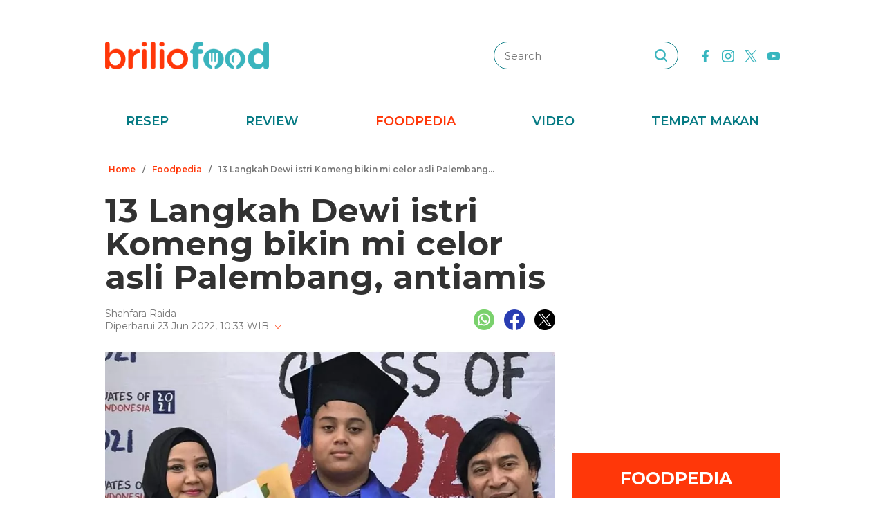

--- FILE ---
content_type: text/html; charset=UTF-8
request_url: https://www.briliofood.net/foodpedia/13-langkah-dewi-istri-komeng-bikin-mi-celor-asli-palembang-antiamis-220622g.html
body_size: 24222
content:
<!DOCTYPE html><html lang="en"><head><meta charset="utf-8"><meta http-equiv="cache-control" content="public, no-transform" /><meta http-equiv="X-UA-Compatible" content="IE=edge,chrome=1" /><meta name="viewport" content="width=device-width, initial-scale=1, shrink-to-fit=no"><meta name="apple-mobile-web-app-capable" content="yes" /><link rel="preconnect" href="https://fonts.gstatic.com"><link rel="stylesheet"
href="https://fonts.googleapis.com/css2?family=Montserrat:ital,wght@0,100;0,200;0,300;0,400;0,500;0,600;0,700;0,800;0,900;1,100;1,200;1,300;1,400;1,500;1,600;1,700;1,800;1,900&display=swap"
media="print" onload="this.media='all'" /><meta name="robots" content="max-image-preview:large"><link rel="preconnect" href="https://cdn-brilio-net.akamaized.net" crossorigin><link rel="preload" fetchpriority="high" as="image" href="https://cdn-brilio-net.akamaized.net/news/2022/06/22/231899/750xauto-13-langkah-dewi-istri-komeng-bikin-mi-celor-asli-palembang-antiamis-220622g.jpg" type="image/jpeg"><meta name="description" content="Wanita yang kerap disapa Dewi ini punya aneka resep andalan yang bisa dijadikan menu istimewa." /><meta name="keywords" content="wanita, yang, kerap, disapa, dewi, ini, punya, aneka, resep, andalan, yang, bisa, dijadikan, menu, istimewa" /><meta http-equiv="Expires" content="Fri, 23 Jan 26 08:48:33 +0700" /><meta http-equiv="last-modified" content="Thu,23 Jun 2022 11:02:00 UTC" /><meta name="viewport" content="width=device-width, initial-scale=1"><meta name="author" content="briliofood.net"><!--SOCMED PROPERTY FB--><meta property="fb:admins" content="1560920678" /><meta property="fb:admins" content="1225533149" /><meta property="fb:admins" content="1504374378" /><meta property="fb:admins" content="550628397" /><meta property="fb:pages" content="428776483846251" /><meta property="fb:app_id" content="834884736607990" /><meta property="og:title" content="13 Langkah Dewi istri Komeng bikin mi celor asli Palembang, antiamis" /><meta property="og:site_name" content="briliofood.net" /><meta property="og:url" content="https://www.briliofood.net/foodpedia/13-langkah-dewi-istri-komeng-bikin-mi-celor-asli-palembang-antiamis-220622g.html" /><meta property="og:description" content="Wanita yang kerap disapa Dewi ini punya aneka resep andalan yang bisa dijadikan menu istimewa." /><meta property="og:type" content="article" /><meta property="og:image" content="https://cdn-brilio-net.akamaized.net/news/2022/06/22/231899/750xauto-13-langkah-dewi-istri-komeng-bikin-mi-celor-asli-palembang-antiamis-220622g.jpg" /><meta property="og:image:secure_url" content="https://cdn-brilio-net.akamaized.net/news/2022/06/22/231899/750xauto-13-langkah-dewi-istri-komeng-bikin-mi-celor-asli-palembang-antiamis-220622g.jpg" /><meta property="og:image:type" content="image/png" /><meta property="og:image:width" content="750" /><meta property="og:image:height" content="420" /><meta property="dable:item_id" content="231899"><meta property="article:section" content="Hits"><meta property="og:updated_time" content="2022-06-23T10:33:24+07:00"><meta property="article:modified_time" content="2022-06-23T10:33:24+07:00"><meta property="article:published_time" content="2022-06-23T18:02:00+07:00"><!--SOCMED PROPERTY TWITTER--><meta name="twitter:title" content="13 Langkah Dewi istri Komeng bikin mi celor asli Palembang, antiamis" /><meta name="twitter:description" content="Wanita yang kerap disapa Dewi ini punya aneka resep andalan yang bisa dijadikan menu istimewa." /><meta name="twitter:image" content="https://cdn-brilio-net.akamaized.net/news/2022/06/22/231899/750xauto-13-langkah-dewi-istri-komeng-bikin-mi-celor-asli-palembang-antiamis-220622g.jpg" /><meta name="twitter:card" content="summary_large_image"><meta name="twitter:site" content="@BrilioFood"><meta name="twitter:creator" content="@BrilioFood"><meta name="twitter:domain" content="https://twitter.com/BrilioFood"><link rel="icon" href="https://cdn-brilio-net.akamaized.net/production-assets/brilicious/m/img/briliofood-favicon-v1.ico" type="image/png"><link rel="shortcut icon" href="https://cdn-brilio-net.akamaized.net/production-assets/brilicious/m/img/briliofood-favicon-v1.ico" type="image/png"><meta name="dailymotion-domain-verification" content="dmlx0agqjjtui0xcu" /><title>
13 Langkah Dewi istri Komeng bikin mi celor asli Palembang, antiamis
</title><link rel="amphtml" href="https://www.briliofood.net/amp/foodpedia/13-langkah-dewi-istri-komeng-bikin-mi-celor-asli-palembang-antiamis-220622g.html"><link rel="canonical" href="https://www.briliofood.net/foodpedia/13-langkah-dewi-istri-komeng-bikin-mi-celor-asli-palembang-antiamis-220622g.html" />

<script type="text/javascript">
        window.kly = {};
        window.kly.env = "production";
        window.kly.baseAssetsUrl = "";
        window.kly.gtm = {
            "adblockExists": "no",
            "articleId": "231899",
            "articleTitle": "13 Langkah Dewi istri Komeng bikin mi celor asli Palembang, antiamis",
            "category": "ReadPage",
            "editors": "Nur Luthfiana Hardian",
            "editorialType": "editorial",
            "embedVideo": "",
            "pageTitle": "13 Langkah Dewi istri Komeng bikin mi celor asli Palembang, antiamis",
            "publicationDate": "2022-06-23",
            "publicationTime": "18:02:00",
            "subCategory": "Foodpedia",
            "subSubCategory": "",
            "subsubSubCategory": "",
            "tag": "Trik Memasak|Komeng|Foodpedia|Resep Masakan Seleb",
            "authors": {
                "type": "authors",
                "names": "Shahfara Raida"
            },
            "numberOfWords": "280",
            "enabled": true,
            "log": false,
            "imageCreation": false,
            "type": "TextTypeArticle",
            "videos": "",
            "partner": "",
            "isSEO": false,
            "content_ai": "0",
            "contibutors": "",
            "reporters": "Shahfara Raida",
            "photographers": ""
        };
        window.kly.platform = "Desktop";
        window.kly.pageType = "ReadPage";
        window.kly.channel = {
            "id": "368",
            "name": "Hits",
            "full_slug": "hits"
        };
        window.kly.category = {
            "id": "368",
            "name": "Hits",
            "full_slug": "hits"
        };
        window.kly.article = {
            "id": "231899",
            "title": "13 Langkah Dewi istri Komeng bikin mi celor asli Palembang, antiamis",
            "type": "TextTypeArticle",
            "shortDescription": "Wanita yang kerap disapa Dewi ini punya aneka resep andalan yang bisa dijadikan menu istimewa.",
            "keywords": "wanita, yang, kerap, disapa, dewi, ini, punya, aneka, resep, andalan, yang, bisa, dijadikan, menu, istimewa",
            "isAdvertorial": false,
            "isMultipage": true,
            "multiPageCount": 1,
            "multipageType": "paging",
            "isAdultContent": false,
            "verifyAge": false,
            "publishDate": "2022-06-23 18:02:00"
        };
        window.kly.site = 'briliofood';
        window.kly.related_system = 'tag';

    </script>

<link rel="alternate" type="application/rss+xml"
href="https://www.briliofood.net/feed/foodpedia"><!-- Start of JSON for Linked Data -->
<script type="application/ld+json">
        [{
                "@context": "https:\/\/schema.org",
                "@type": "Organization",
                "name": "Briliofood.net",
                "logo": "https:\/\/cdn-brilio-net.akamaized.net\/production-assets\/brilicious\/www\/v41\/img\/logo.png",
                "url": "https:\/\/www.briliofood.net\/",
                "sameAs": [
                    "https:\/\/www.twitter.com\/BrilioFood\/",
                    "https:\/\/www.youtube.com\/channel\/UCnDCsGHihmdRO4SHHcmMLtQ",
                    "https:\/\/www.facebook.com\/BrilioFood\/",
                    "https:\/\/www.instagram.com\/briliofood\/"
                ]
            }
                                    ,{
                "@context": "https:\/\/schema.org",
                "@type": "WebPage",
                "headline": "13 Langkah Dewi istri Komeng bikin mi celor asli Palembang, antiamis",
                "url": "https:\/\/www.briliofood.net\/foodpedia\/13-langkah-dewi-istri-komeng-bikin-mi-celor-asli-palembang-antiamis-220622g.html",
                "datePublished": "2022-06-23T18:02:00+07:00",
                "image": "https://cdn-brilio-net.akamaized.net/news/2022/06/22/231899/750xauto-13-langkah-dewi-istri-komeng-bikin-mi-celor-asli-palembang-antiamis-220622g.jpg",
                "thumbnailUrl": "https:\/\/cdn-brilio-net.akamaized.net\/news\/2022\/06\/22\/231899\/300x200-13-langkah-dewi-istri-komeng-bikin-mi-celor-asli-palembang-antiamis-220622g.jpg",
                "description": "Wanita yang kerap disapa Dewi ini punya aneka resep andalan yang bisa dijadikan menu istimewa."
                                                                                                        , "relatedLink": [
                                                                                            "https:\/\/www.briliofood.net\/foodpedia\/10-trik-chef-devina-bikin-pasta-pakai-rice-cooker-super-mudah-220620z.html",                                                                                            "https:\/\/www.briliofood.net\/foodpedia\/10-trik-ruben-onsu-bikin-tumis-pare-praktis-dan-antipahit-220619p.html",                                                                                            "https:\/\/www.briliofood.net\/foodpedia\/tanpa-msg-10-bumbu-ini-bikin-mpasi-si-kecil-tetap-terasa-lezat-220620a.html",                                                                                            "https:\/\/www.briliofood.net\/foodpedia\/bongkar-rahasia-jualan-fried-chicken-rp-3500-an-untung-tetap-banyak-2206210.html",                                                                                            "https:\/\/www.briliofood.net\/foodpedia\/11-cara-masak-sehat-ala-chef-renatta-pilih-bahan-tinggi-protein-220531h.html"                                                        ]
                                                                        },
            {
                "@context": "https:\/\/schema.org",
                "@type": "NewsArticle",
                "mainEntityOfPage": "https:\/\/www.briliofood.net\/foodpedia\/13-langkah-dewi-istri-komeng-bikin-mi-celor-asli-palembang-antiamis-220622g.html",
                "headline": "13 Langkah Dewi istri Komeng bikin mi celor asli Palembang, antiamis",
                "description": "Wanita yang kerap disapa Dewi ini punya aneka resep andalan yang bisa dijadikan menu istimewa.",
                "url": "https:\/\/www.briliofood.net\/foodpedia\/13-langkah-dewi-istri-komeng-bikin-mi-celor-asli-palembang-antiamis-220622g.html",
                "thumbnailUrl": "https:\/\/cdn-brilio-net.akamaized.net\/news\/2022\/06\/22\/231899\/300x200-13-langkah-dewi-istri-komeng-bikin-mi-celor-asli-palembang-antiamis-220622g.jpg",
                "dateCreated": "2022-06-22T04:16:11+07:00",
                "datePublished": "2022-06-23T18:02:00+07:00",
                "dateModified": "2022-06-23T10:33:24+07:00",
                "articleSection": "foodpedia",
                "articleBody": "",
                "keywords": [
                                            
                        "Trik Memasak"
                                            ,
                        "Komeng"
                                            ,
                        "Foodpedia"
                                            ,
                        "Resep masakan seleb"
                                    ],
                "creator": [{
                    "@type": "Person",
                    "name": "Shahfara Raida"
                }],
                "author": [{
                    "@type": "Person",
                    "name": "Shahfara Raida"
                }],
                "image": {
                    "@type": "ImageObject",
                    "url": "https:\/\/cdn-brilio-net.akamaized.net\/news\/2022\/06\/22\/231899\/300x200-13-langkah-dewi-istri-komeng-bikin-mi-celor-asli-palembang-antiamis-220622g.jpg",
                    "width": {
                        "@type": "Distance",
                        "name": "300 px"
                    },
                    "height": {
                        "@type": "Distance",
                        "name": "200 px"
                    }
                },
                "publisher": {
                    "@type": "Organization",
                    "name": "Briliofood.net",
                    "url": "http:\/\/www.briliofood.net\/",
                    "logo": {
                        "@type": "ImageObject",
                        "url": "https:\/\/cdn-brilio-net.akamaized.net\/production-assets\/brilicious\/www\/v41\/img\/logo.png",
                        "width": {
                            "@type": "Distance",
                            "name": "310 px"
                        },
                        "height": {
                            "@type": "Distance",
                            "name": "52 px"
                        }
                    }
                }
            },
            {
                "@context": "https:\/\/schema.org",
                "@type": "Person",
                "name": "Shahfara Raida"
            },
            {
                "@context": "https:\/\/schema.org",
                "@type": "BreadcrumbList",
                "itemListElement": [{
                        "@type": "ListItem",
                        "position": 1,
                        "item": {
                            "@id": "https:\/\/www.briliofood.net",
                            "name": "Home"
                        }
                    },
                    {
                        "@type": "ListItem",
                        "position": 2,
                        "item": {
                            "@id": "https:\/\/www.briliofood.net\/foodpedia",
                            "name": "Foodpedia"
                        }
                    },
                    {
                        "@type": "ListItem",
                        "position": 3,
                        "item": {
                            "@id": "https:\/\/www.briliofood.net\/foodpedia\/13-langkah-dewi-istri-komeng-bikin-mi-celor-asli-palembang-antiamis-220622g.html",
                            "name": "13 Langkah Dewi istri Komeng bikin mi celor asli Palembang, antiamis"
                        }
                    }
                ]
            }
                    ]
    </script>
<!-- End of JSON for Linked Data --><!-- KLY core CSS --><link rel="stylesheet" href="https://cdn-brilio-net.akamaized.net/production-assets/brilicious/www/v41/css/utilities/animate.e955e9b8952e81959934.css" media="print"
onload="this.media='all'" /><link rel="stylesheet" href="https://cdn-brilio-net.akamaized.net/production-assets/brilicious/www/v41/css/utilities/jquery.fancybox.min.css" media="print"
onload="this.media='all'" /><link rel="stylesheet" href="https://cdn-brilio-net.akamaized.net/production-assets/brilicious/www/v41/css/utilities/swiper-bundle.min.css" media="print"
onload="this.media='all'" /><link rel="stylesheet" href="https://cdn-brilio-net.akamaized.net/production-assets/brilicious/www/v41/css/main.c6255ad09c435421c534.css" /><link rel="stylesheet" href="https://cdn-brilio-net.akamaized.net/production-assets/brilicious/www/v41/css/utilities/components.388c6a12992fa4ba4afa.css"
media="print" onload="this.media='all'" />

<script defer type="text/javascript" src="https://cdn-brilio-net.akamaized.net/production-assets/brilicious/m/v41/js/aos.min.js"></script><script>
        window.dataLayer = window.dataLayer || [];
    </script>

<!-- Google Tag Manager -->
<script>
        (function(w, d, s, l, i) {
            w[l] = w[l] || [];
            w[l].push({
                'gtm.start': new Date().getTime(),
                event: 'gtm.js'
            });
            var f = d.getElementsByTagName(s)[0],
                j = d.createElement(s),
                dl = l != 'dataLayer' ? '&l=' + l : '';
            j.async = true;
            j.src =
                'https://www.googletagmanager.com/gtm.js?id=' + i + dl;
            f.parentNode.insertBefore(j, f);
        })(window, document, 'script', 'dataLayer', 'GTM-TRLDW7X');
    </script>
<!-- End Google Tag Manager -->

<script type="text/javascript">
        var rel_img_url = 'https://cdn-brilio-net.akamaized.net/static/www/assets/brilicious/images/';
    </script><script async src="https://cdn-brilio-net.akamaized.net/static/www/assets/brilicious/js/img_notfound.js"></script>

<!-- DFP -->
<style>#div-gpt-ad-1513147375747-0>div>iframe{display:none}#div-gpt-ad-1535354145451-0>div>iframe{margin-bottom:0}</style><script async="async" src="https://www.googletagservices.com/tag/js/gpt.js"></script><script>
        var googletag = googletag || {};
        googletag.cmd = googletag.cmd || [];
    </script>

<!-- Start Prebid Solution Partner OpenX -->
<script type="text/javascript" async src="https://prebid.openx.net/ox/cdn/brilio/prebid.brilio.js"></script>
<!-- End Prebid Solution Partner OpenX --><!-- Affinity HVR Invocation Code //-->
<script type="text/javascript">
        (function() {
            var o = 'script',
                s = top.document,
                a = s.createElement(o),
                m = s.getElementsByTagName(o)[0],
                d = new Date();
            a.async = 1;
            a.src = 'https://hbs.ph.affinity.com/v5/briliofood.net/index.php?t=' + d.getDate() + d.getMonth() + d
                .getHours();
            m.parentNode.insertBefore(a, m)
        })()
    </script><script async src="//asset.fwcdn3.com/js/fwn.js"></script><script async src="//asset.fwcdn3.com/js/storyblock.js" type="text/javascript"></script><style>
        .detailbox,.foodpediatitle{position:relative}.detail em,.foodpediatitle{text-align:center}.sosmed{display:flex;justify-content:flex-end;margin-right:-7px}.sosmed li{padding:0 7px}.sosmed li a img{width:30px}.title-page{font-size:48px;line-height:1;margin-bottom:20px}.column{display:flex;margin-bottom:53px}.columnleft{flex:1;min-width:0}.columnright{flex:0 0 300px;margin-left:25px}.columnright .sectionbox,.detail p:last-child{margin-bottom:0}.breadcrumb{display:flex;margin-bottom:20px}.breadcrumb li{padding:0 5px;font-weight:600;font-size:12px;line-height:2.5;color:#767676;height:30px;white-space:nowrap;max-width:42%;overflow:hidden;text-overflow:ellipsis}.breadcrumb li a{color:var(--color-primary-dark)}.detail{padding-bottom:25px}.detail .date{color:#767676}.detail .copyright{font-size:14px;color:#767676;display:block;margin-top:15px;margin-bottom:40px;text-align:center}.detail p{font-size:16px;line-height:2.2;margin-bottom:30px}.detail .banner--showcase,.detail h2{margin-bottom:20px}.detail h2{font-size:28px}.foodpedia{padding-top:30px}.foodpediatitle{color:var(--color-white);font-size:25px;background-color:var(--color-primary-dark);padding:20px 0;margin-bottom:16px}.foodpediatitle:before{content:"";position:absolute;left:0;right:0;bottom:-12px;margin:auto;width:0;height:0;border-style:solid;border-width:12px 11px 0;border-color:var(--color-primary-dark) transparent transparent transparent}.foodpediablock{display:flex;flex-wrap:wrap}.foodpediablock li{margin-bottom:25px}.foodpediablock li:first-child{flex:0 0 100%}.foodpediablock li:first-child .item{flex-direction:column}.foodpediablock li:first-child .itemimg{flex:0 0 100%;margin-right:0}.foodpediablock li:first-child .itemdescription{padding-top:17px}.foodpediablock li:first-child .title{font-size:20px}.foodpedia .item{display:flex}.foodpedia .itemdescription{padding-top:0;display:flex;align-items:center}.foodpedia .itemimg{flex:0 0 112px;margin-right:18px}.foodpedia .item__figure{padding-bottom:75%}.foodpedia .title{font-size:14px;font-weight:600;line-height:1.5}
    </style><script async src="https://rtbcdn.andbeyond.media/prod-global-526698.js"></script>
<!-- Start Card DFP Javascript -->
<script>
        String.prototype.klyFiltering = function(delimiter) {
            return this.trim().split(delimiter).map(function(t) {
                return t.trim().toLowerCase()
            }).filter(x => x != "");
        };
        window.GAMLibrary = {};
        window.GAMLibrary = {
            gamShowcase1: '/36504930/brilio.net/desktop/WWW.BRILIOFOOD.NET/SHOWCASE_1',
            gamShowcase2: '/36504930/brilio.net/desktop/WWW.BRILIOFOOD.NET/SHOWCASE_2',
            gamShowcase3: '/36504930/brilio.net/desktop/WWW.BRILIOFOOD.NET/SHOWCASE_3',
            gamHalfpage: '/36504930/brilio.net/desktop/WWW.BRILIOFOOD.NET/HALFPAGE',
            gamLeaderboard: '/36504930/brilio.net/desktop/WWW.BRILIOFOOD.NET/LEADERBOARD',
            gamMidArticle: '/36504930/brilio.net/desktop/WWW.BRILIOFOOD.NET/SHOWCASE_MIDDLE_ARTICLE',
            gamMasthead: '/36504930/brilio.net/desktop/WWW.BRILIOFOOD.NET/MASTHEAD',
            gamInterstitial: '/36504930/brilio.net/desktop/WWW.BRILIOFOOD.NET/INTERSTITIAL',
            gamFloatingBanner: '/36504930/brilio.net/desktop/WWW.BRILIOFOOD.NET/FLOATING_BANNER',
            gamNativeMiddle: '/36504930/brilio.net/desktop/WWW.BRILIOFOOD.NET/NATIVE_MIDDLE',
            gamNativeUnder: '/36504930/brilio.net/desktop/WWW.BRILIOFOOD.NET/NATIVE_UNDER',
            gamVideoPlayer: '/36504930/brilio.net/desktop/WWW.BRILIOFOOD.NET/VIDEO_PLAYER',
            gamRmb: '/36504930/brilio.net/desktop/WWW.BRILIOFOOD.NET/RMB',
            documentMeta: function(metaName) {
                var metaResult = '';
                var metas = document.getElementsByTagName('meta');
                if (metas) {
                    for (var x = 0, y = metas.length; x < y; x++) {
                        if (metas[x].name.toLowerCase() == metaName) {
                            metaResult += metas[x].content;
                        }
                    }
                }
                return metaResult != '' ? metaResult : '';
            },
            brandSafetyChecker: function() {
                var _klyObject = typeof window.kly !== 'undefined' ? window.kly : window.kmklabs,
                    _articlePages = _klyObject && _klyObject.article,
                    _isAdultContent = _articlePages && _articlePages.isAdultContent,
                    isMatcont = "0",
                    isViolateBrandSafety = "0",
                    //POPULATE META DATA
                    bsKeyword = [],
                    dfp_pageTitle = _articlePages && _articlePages.title.klyFiltering(' '),
                    dfp_titles = (typeof dfp_pageTitle !== 'undefined') ? dfp_pageTitle : '',
                    dfp_keyword = this.documentMeta("keywords"),
                    dfp_desc = this.documentMeta("description"),
                    tagForAds = _klyObject.gtm.tag.replace(/[^A-Za-z0-9|\- ]/ig, "").klyFiltering("|");
                const bsKeywordList = {
                    'adult': ['adegan erotis', 'adegan seks', 'aduhai', 'adult', 'affair', 'air mani',
                        'alat bantu seks', 'alat kelamin', 'alat kontrasepsi', 'alat vital pria', 'alergi',
                        'anal', 'anatomi vagina', 'anjeng', 'anjing', 'anjlng', 'anjrit', 'anus', 'anying',
                        'apa itu kondom', 'artis indonesia bugil', 'artis porno', 'ass', 'asu',
                        'ayam hitam', 'babi', 'bahaya masturbasi', 'bajingan', 'bandar ceme', 'bangsat',
                        'bdsm', 'bego', 'belahan', 'bentuk kelamin', 'bentuk payudara', 'bercinta',
                        'bercinta saat hamil', 'bergairah', 'berhubungan intim', 'berhubungan seks',
                        'berhubungan seksual', 'bersetubuh', 'bikini', 'bintang film porno',
                        'bintang porno', 'biseksual', 'bitch', 'bocah sd foto mesum', 'body shaming',
                        'bokne', 'bokong', 'bom surabaya 2018', 'boneka seks', 'boob', 'bra', 'bugil',
                        'bullshit', 'bulshit', 'bulu kemaluan', 'bunuh diri', 'cabul',
                        'cara berhubungan intim', 'cara membuat suami bergairah', 'cara memperbesar penis',
                        'cara mengatasi ejakulasi dini', 'cara seksual', 'celana', 'cemani', 'cemen',
                        'chat firza-rizieq', 'ciuman', 'cleavage', 'cock', 'cok', 'cukur bulu kemaluan',
                        'cum', 'dada', 'death', 'dewasa', 'di bawah umur', 'dick', 'dildo', 'diremas',
                        'disfungsi ereksi', 'doggie', 'doll', 'drunk', 'ejakulasi', 'ejakulasi dini',
                        'ejakulasi wanita', 'eksotik', 'elo', 'entot', 'ereksi', 'erotic', 'erotis', 'ewe',
                        'exotic', 'fakta seks', 'fase menstruasi', 'fenomena kelainan seksual', 'fetish',
                        'film dewasa', 'film porno', 'foreplay', 'foto berhubungan intim', 'foto intim',
                        'foto telanjang', 'fuck', 'gairah', 'gairah seks', 'gairah seksual', 'gangbang',
                        'gangguan jiwa', 'gangguan seks', 'ganguan jiwa', 'ganguan seksual', 'ganja', 'gay',
                        'gaya bercinta', 'gaya bercinta dalam islam', 'gaya bercinta yang disukai pria',
                        'gaya seks', 'gejala penyakit', 'gemar368', 'germo', 'goblok', 'gue', 'gwe',
                        'hardcore', 'hasrat seksual', 'henceut', 'hindu', 'hitam mafia', 'homoseks',
                        'horny', 'hot', 'hubungan', 'hubungan intim', 'hubungan seksual', 'ibu hamil',
                        'implan payudara', 'industri film porno', 'intim', 'itil', 'jancok', 'jancuk',
                        'jenis alat kontrasepsi', 'jerawat', 'jual beli sperma', 'kacau', 'kakek cabul',
                        'kamasutra', 'kanibal', 'kanibalisme', 'kanker payudara', 'kapalan',
                        'kasus asusila', 'kebencian', 'kecanduan seks', 'kehidupan seks',
                        'kekerasan seksual', 'kelainan seks', 'kelamin', 'kelamin wanita', 'kemaluan',
                        'kemaluan wanita', 'kencing', 'keperawanan', 'keriting',
                        'kesehatan kulit dan kelamin', 'kesehatan payudara', 'kesehatan penis',
                        'kesehatan reproduksi', 'kesehatan wanita', 'khusus deewasa', 'kimpet',
                        'kisah perselingkuhan', 'kiss', 'klitoris', 'komunitas swinger', 'kondom',
                        'kondom pria', 'kontol', 'kontolnya', 'kontrasepsi', 'kontroversi hukuman mati',
                        'kontroversi lgbt', 'kotor', 'kotoran', 'kristen', 'kumuh', 'kursi tantra seks',
                        'legalisasi ganja', 'lemari es', 'lendir', 'lesbian', 'lgbt', 'libido', 'lingerie',
                        'lolita', 'lonte', 'm3m3k', 'mabuk', 'mahasiswi', 'mainan dewasa',
                        'mainan perangsang gairah', 'makanan berbahaya', 'makanan sehat', 'masa subur pria',
                        'masturbasi', 'matcont', 'mature', 'meki', 'melakukan hubungan intim', 'memek',
                        'memerkosa', 'mencukur bulu kemaluan', 'menggairahkan', 'menggoda', 'mengupas',
                        'menstruasi', 'menyiangi', 'meraba-raba', 'mesra', 'mesum', 'mimpi seks',
                        'mimpi telanjang', 'miss-v', 'mitos seks', 'model hot', 'model seksi', 'monyet',
                        'mr-p', 'mucikari siswi smp', 'nakal', 'naked', 'naughty', 'ngentot', 'ngewe',
                        'nipple', 'nipples', 'nonok', 'nude', 'obat ejakulasi dini', 'obat kuat',
                        'obat pembesar', 'obat pembesar penis terbaik', 'onani', 'oral', 'oral seks',
                        'organ', 'organ intim wanita', 'orgasme', 'orgasme wanita', 'overdose', 'overdosis',
                        'paha', 'pakistan', 'pamer', 'pantat', 'panties', 'payudara', 'payudara kecil',
                        'payudara wanita', 'pelacur', 'pelecehan', 'pelecehan seksual', 'pembesar penis',
                        'pembunuh', 'pembunuhan', 'pemerkosaan', 'pemerkosaan anak', 'pemuda', 'pencabulan',
                        'penetrasi', 'penetratif', 'pengetahuan seks', 'pengobatan alternatif', 'penis',
                        'penis bengkok', 'penis besar', 'penis kecil', 'penis pria', 'penyakit sipilis',
                        'penyakit vagina', 'penyimpangan seks', 'perawan', 'perawatan vagina', 'perbudakan',
                        'perek', 'perguruan tinggi', 'perkosa', 'perkosaan', 'permen', 'perselingkuhan',
                        'piss', 'play boy', 'pole', 'porn', 'porno', 'pornoaksi', 'pornografi',
                        'posisi bercinta', 'posisi hubungan intim suami istri menurut islam', 'posisi seks',
                        'posisi seksual', 'pria dewasa', 'pria idaman', 'prostitusi', 'provokatif',
                        'pukang', 'puki', 'puting', 'puting payudara', 'putting', 'radikal', 'raksasa',
                        'rangsang payudara', 'ranjang', 'rasis', 'rasisme', 'razia pasangan mesum', 'rokok',
                        'rudapaksa', 'rumah bordil', 'sbobet', 'seks', 'seks bebas', 'seks dalam islam',
                        'seks dan agama', 'seks dan kriminal', 'seks dan pasutri', 'seks oral',
                        'seks pria dan wanita', 'seks toy', 'seksi', 'seksual',
                        'seksual lelaki dan perempuan', 'seksualitas', 'seksualitas pria',
                        'seksualitas wanita', 'semen', 'sensual', 'seronok', 'sex', 'sex toy', 'sexy',
                        'shit', 'siklus menstruasi', 'situs poker terpercaya', 'situs porno', 'skandal',
                        'sperma', 'stres dan depresi', 'strip', 'striptease', 'striptis', 'suicide',
                        'sundulan', 'swinger', 'syur', 'tai', 'taik', 'tamparan', 'tante seksi',
                        'taruhan online', 'telanjang', 'telentang', 'terangsang', 'teroris', 'terorisme',
                        'tes keperawanan', 'test pack', 'testis', 'tiduri', 'tips bercinta', 'tips seks',
                        'titik rangsang', 'titit', 'toket', 'tolol', 'topless', 'toys', 'ujian',
                        'ukuran normal penis', 'ukuran penis', 'ukuran penis normal',
                        'ukuran penis orang indonesia', 'ukuran vagina', 'vagina', 'vagina gatal',
                        'vagina wanita', 'vakum pembesar penis', 'viagra', 'vibrator',
                        'video bercinta dengan pasangan', 'video porno', 'video seks', 'virus corona',
                        'vital', 'wanita telanjang', 'waria', 'woman on top', 'xxx', 'xxxx online'
                    ],
                    'war_politics': ['ahed tamimi', 'ahok gugat cerai veronica tan', 'aliran sesat', 'anarkis',
                        'anarkisme suporter sepakbola', 'begal motor', 'bentrok suporter', 'bentrokan',
                        'bentrokan warga', 'berita hoax', 'capres jokowi', 'capres prabowo', 'fanatik',
                        'ferdy sambo', 'fpi', 'g30s', 'invasi rusia', 'jemaah ansharut daulah',
                        'kebohongan ratna sarumpaet', 'kediktatoran arab saudi', 'kekerasan pada wartawan',
                        'killing', 'kisah mualaf', 'koalisi jokowi', 'koalisi pilpres 2019',
                        'koalisi prabowo', 'konflik palestina israel', 'konflik palestina-israel',
                        'konflik rusia ukraina', 'konflik suriah', 'lia eden', 'luwu timur', 'nato',
                        'penembakan', 'penganiayaan', 'pengawal', 'pengeroyokan', 'penistaan agama',
                        'perang', 'perang di ukraina', 'perang dunia', 'perang dunia 3', 'perang rusia',
                        'peristiwa', 'pilpres 2019', 'polisi', 'prabowo subianto', 'prabowo-sandiaga',
                        'presiden rusia', 'presiden ukraina', 'propaganda rusia', 'ratna sarumpaet',
                        'rokok elektrik', 'rusia', 'rusia dan ukraina', 'rusia serang ukraina',
                        'senjata rusia', 'serang ukraina', 'serangan', 'suporter tewas', 'taliban',
                        'tentara', 'ternyata hoax', 'ujaran kebencian', 'ukraina', 'vladimir putin', 'tni',
                        'jenderal', 'korupsi', 'politik', 'politikus', 'kpk', 'kkb', 'penjajah', 'berduka'
                    ],
                    'drugs_tobacco_alcohol': ['adiktif', 'akibat merokok', 'alcohol', 'alkohol',
                        'artis narkoba', 'asap rokok', 'bahaya berhenti merokok', 'bahaya merokok',
                        'bahaya narkoba', 'bahaya rokok', 'bahaya rokok elektrik', 'berhenti merokok',
                        'bnn', 'cancer', 'candy', 'cara berhenti merokok', 'cbd',
                        'ciri ciri pengguna narkoba', 'dampak merokok', 'djarum', 'drugs',
                        'efek berhenti merokok', 'ganja', 'hash', 'impotensi', 'jantung', 'jenis alkohol',
                        'jenis alkohol dalam minuman keras', 'jenis jenis narkoba', 'jenis narkotika',
                        'kanker', 'kartel narkoa', 'kasus narkoba', 'kecanduan', 'kesehatan paru',
                        'larangan merokok', 'mafia narkoba', 'manfaat berhenti merokok', 'merokok',
                        'minuman beralkohol', 'minuman keras', 'narkoba', 'narkoba artis',
                        'obat psikotropika', 'overdosis', 'pelanggaran', 'penyalahgunaan narkoba',
                        'penyeludupan narkoba', 'perokok', 'pot', 'pppa', 'rehabilitasi narkoba',
                        'remaja narkoba', 'rokok', 'rokok elektrik', 'ruu minuman beralkohol', 'sabu',
                        'selebriti narkoba', 'sidang narkoba', 'stroke', 'tablet', 'tembakau',
                        'tips berhenti merokok'
                    ],
                    'disaster': ['10 macam pencemaran lingkungan', 'autopsi', 'bahaya pencemaran udara',
                        'bahaya polusi', 'belasungkawa', 'bencana', 'bencana besar', 'bola', 'bom',
                        'bom atom', 'bom bali', 'bom bunuh diri', 'bom gereja', 'bom meledak', 'bom nuklir',
                        'bom panci', 'bom sarinah', 'bom seks', 'bunuh orang',
                        'cara mencegah global warming', 'cara mencegah pemanasan global',
                        'cara mengatasi pemanasan global',
                        'cara mengatasi pemanasan global sebagai pelajar',
                        'cara mengatasi pencemaran udara', 'climate change', 'contoh pencemaran lingkungan',
                        'dampak pencemaran lingkungan', 'dampak pencemaran udara', 'darurat bencana',
                        'dilaporkan tewas', 'dimakamkan', 'dinyatakan meninggal', 'dipastikan tewas',
                        'ditemukan mati', 'ditemukan tewas', 'efek rumah kaca', 'efek rumah kaca adalah',
                        'fenomena alam', 'gas', 'gas rumah kaca', 'gempa donggala', 'gempa palu',
                        'gempa sulawesi tengah', 'global warming', 'global warming adalah',
                        'hilangkan nyawa', 'hilangnya nyawa', 'identitas korban', 'inalillahi', 'isis',
                        'jasad', 'jasad korban', 'jasadnya', 'jenasah wanita', 'jenazah', 'jenazah pria',
                        'jenazah teridentifikasi', 'jenis pencemaran lingkungan', 'kapal tenggelam',
                        'kapal tenggelam di danau toba', 'kasus penebangan pohon', 'kasus tabrak lari',
                        'keadaan kritis', 'kecelakaan', 'kecelakaan bus', 'kehilangan darah',
                        'kehilangan hidupnya', 'kehilangan nyawa', 'kehilangan nyawanya', 'kematian',
                        'korban', 'korban jiwa', 'korban meninggal', 'korban tewas',
                        'kota paling berpolusi', 'kota paling berpolusi didunia', 'krisis iklim',
                        'kualitas udara', 'ledakan bom', 'liga', 'limbah', 'limbah pabrik',
                        'lion air hilang kontak', 'lion air jatuh', 'lion air jatuh di karawang',
                        'macam pencemaran lingkungan', 'mati', 'mayat', 'mayat korban', 'meledak',
                        'memakan nyawa', 'membakar', 'membunuh', 'membunuh istrinya', 'membunuh mereka',
                        'membunuh suaminya', 'menelan nyawa', 'menemui ajal', 'menewaskan',
                        'menewaskan orang', 'mengalami koma', 'mengamuk', 'mengancam nyawa',
                        'menghembuskan nafas terakhir', 'menimbulkan korban', 'meninggal',
                        'meninggal akibat sakit', 'meninggal dunia', 'menyebabkan kematian',
                        'meregang nyawa', 'meregggut nyawa', 'merenggut jiwa', 'merenggut nyawa', 'modar',
                        'nyawa hilang', 'nyawa melayang', 'nyawa tak tertolong', 'orang mati',
                        'orang tewas', 'pelayat', 'pemakaman', 'pemanasan global',
                        'pemanasan global adalah', 'pembunuhan', 'pembunuhan sadis', 'pencemaran',
                        'pencemaran air', 'pencemaran air bersih', 'pencemaran air laut',
                        'pencemaran limbah', 'pencemaran lingkungan', 'pencemaran minyak',
                        'pencemaran sungai', 'pencemaran sungai brantas', 'pencemaran udara',
                        'penemuan mayat', 'pengertian efek rumah kaca',
                        'pengertian efek rumah kaca menurut para ahli', 'pengertian pemanasan global',
                        'penyakit polusi udara', 'penyakit yang disebabkan oleh polusi udara',
                        'penyebab efek rumah kaca', 'penyebab global warming', 'penyebab kematian',
                        'penyebab kerusakan lingkungan', 'penyebab pemanasan global',
                        'penyebab pemanasan global akibat aktivitas manusia', 'penyebab pencemaran air',
                        'penyebab pencemaran udara', 'penyebab perubahan iklim',
                        'penyebab perubahan iklim global', 'penyebab polusi udara',
                        'penyebab terjadinya efek rumah kaca', 'penyebab terjadinya pemanasan global',
                        'penyebab terjadinya pemanasan global dan efek rumah kaca', 'permintaan maaf',
                        'pertandingan', 'perubahan iklim', 'perubahan iklim global',
                        'pesawat hilang kontak', 'pesawat jatuh', 'petugas penyelamat', 'piala dunia',
                        'pollution', 'polusi', 'polusi jakarta', 'polusi udara', 'polusi udara di jakarta',
                        'polutan', 'renggut nyawa', 'sampah plastik', 'sepak', 'stadion', 'tak bernyawa',
                        'tak sadarkan diri', 'telah meninggal', 'telan nyawa', 'terbunuh', 'terkapar',
                        'teror bom', 'tewas', 'tewaskan', 'tidak bernyawa', 'timnas', 'tim penyelamat',
                        'trauma', 'tsunami palu', 'tutup usia', 'udara bersih', 'udara jakarta', 'wafat',
                        'wanita meninggal', 'won'
                    ],
                    'epidemic_desease': ['corona', 'corona di indonesia', 'covid', 'covid 19', 'covid-19',
                        'doctor', 'dokter', 'health', 'healthy', 'hospital', 'infeksi saluran kencing',
                        'insomnia dan tidur', 'kematian', 'kematian virus', 'kematian wabah', 'kesehatan',
                        'korban terinfeksi', 'korona', 'obesitas', 'odp', 'osteoporosis', 'pdp', 'penyakit',
                        'positif korona', 'rsud', 'rumah sakit', 'sakit pernapasan', 'sedih', 'sehat',
                        'sesak', 'terinfeksi virus corona', 'terjangkit covid-19', 'terkena', 'virus',
                        'virus corona', 'virus korona', 'virus menyerang', 'virus-corona', 'wabah',
                        'wabah corona'
                    ],
                    'religion': ['15lam', 'abu bakar al-baghdadi', 'al quran', 'al-quran', 'buda', 'budha',
                        'ibrahim al-hashimi al-qurayshi,', 'injil', 'isl4m', 'islam', 'ismi aisyah',
                        'jimat', 'kafir', 'katolik', 'muh4mmad', 'muhammad', 'muhammad saw', 'nabi', 'yesus'
                    ],
                    'gambling': ['agen poker', 'agen sbobet', 'bonus deposit', 'bonus refferal',
                        'bonus rollingan', 'cashtree', 'game', 'judi', 'minimal deposit', 'poker',
                        'poker online'
                    ],
                    'parenting': ['anak', 'anak artis', 'anak cerdas', 'anak dan balita', 'anak mandiri',
                        'anak selebritis', 'anak selebritis indonesia', 'arti nama anak', 'arti nama bayi',
                        'artis bercerai', 'artis hamil', 'asi anak', 'ayah', 'baby', 'baby ameena',
                        'baby arsy', 'baby bump', 'baby bump artis', 'baby dan balita', 'baby face',
                        'baby gempi', 'baby leslar', 'baby shower', 'baby shower selebritis', 'baby sitter',
                        'baby spa', 'baby walker', 'babymoon', 'babymoon artis', 'babyologist',
                        'baru lahir', 'bayi', 'bayi 6 bulan', 'bayi artis', 'bayi dan anak', 'bayi kembar',
                        'bayi muntah', 'bayi pilek', 'bayi seleb', 'bayi selebritis',
                        'bayi selebritis indonesia', 'bayi tabung', 'camilan bayi',
                        'cara mengeluarkan dahak pada bayi', 'child', 'children', 'family', 'father',
                        'gaya baby', 'ibu', 'ibu anak', 'induk', 'jadwal makan bayi', 'jam tidur bayi',
                        'kehamilan', 'keibuan', 'kelahiran anak', 'kelahiran bayi', 'keluarga',
                        'keluarga artis', 'keluarga bahagia', 'keluarga dan anak', 'keluarga harmonis',
                        'keluarga penjabat', 'keluarga seleb', 'kesehatan bayi',
                        'kesehatan bayi dan balita', 'kesehatan keluarga', 'kid', 'masalah anak',
                        'mendidik anak', 'menyusui', 'mother', 'mpasi', 'nama anak', 'nama anak islam',
                        'nama anak kristen', 'nama anak laki laki', 'nama anak perempuan',
                        'nama anak sansekerta', 'nama bayi', 'nama bayi islam', 'nama bayi kristen',
                        'nama bayi laki laki', 'nama bayi laki laki unik', 'nama bayi perempuan',
                        'nama bayi perempuan unik', 'nama bayi sansekerta', 'newborn', 'orang tua',
                        'parent', 'parenting', 'pendidikan', 'penyakit bayi', 'penyebab bayi muntah',
                        'perawatan bayi', 'perceraian artis', 'perkembangan janin', 'perlengkapan bayi',
                        'pertumbuhan anak', 'pijat bayi', 'remaja', 'resep mpasi', 'rumah tangga', 'school',
                        'sekolah', 'spa baby', 'tips parenting', 'ucapan kelahiran', 'youth'
                    ]
                };

                /*change this acording to the site page layout*/
                var siteContentObject = document.getElementsByClassName("section__box");
                var siteContentText = "";

                if (siteContentObject.length) {
                    siteContentText = siteContentObject[0].innerText;

                    /*removing BACA JUGA box since it unrelated with main content*/
                    /*change this acording to the site page layout*/
                    var baca_juga_elements = siteContentObject[0].getElementsByClassName("rekomendasi");
                    for (var i in baca_juga_elements) {
                        bacajuga = baca_juga_elements[i].innerText;
                        siteContentText = siteContentText.replace(bacajuga, '');
                    }
                }
                siteContentText = dfp_keyword.concat(dfp_titles, dfp_desc, tagForAds,
                    siteContentText); //.filter(item => item !== undefined);

                /*Iterate for all keyword list category to find match word*/
                for (var bsKey in bsKeywordList) {
                    var subKeywordList = bsKeywordList[bsKey];
                    if (subKeywordList.length > 0) {
                        if (matchString = new RegExp("\\b(" + subKeywordList.join("|") + ")\\b", "ig").exec(
                                siteContentText)) {
                            bsKeyword.push(bsKey);
                        }
                    }
                }

                if (bsKeyword.length > 0) {
                    googletag.pubads().setTargeting("bsKeyword", bsKeyword);
                    /*Temporary preserve the previous brand safety targeting*/
                    googletag.pubads().setTargeting("isMatcont", isMatcont);
                    googletag.pubads().setTargeting("brandsafety", isViolateBrandSafety);
                }
            },
        };

        googletag.cmd.push(function() {
            var tagForAds = (typeof window.kly !== 'undefined') ? kly.gtm.tag.klyFiltering("|") : [];
            var urlPath = document.URL;

            /*SET NEW BRAND SAFETY LOGIC*/
            GAMLibrary.brandSafetyChecker();

            googletag.defineSlot(GAMLibrary.gamShowcase1, [300, 250], 'div-gpt-ad-showcase-1').addService(googletag
                .pubads()).setTargeting("currentUrl", 0);
            googletag.defineSlot(GAMLibrary.gamShowcase2, [300, 250], 'div-gpt-ad-showcase-2').addService(googletag
                .pubads()).setTargeting("currentUrl", 0);
            googletag.defineSlot(GAMLibrary.gamShowcase3, [300, 250], 'div-gpt-ad-showcase-3').addService(googletag
                .pubads());
            googletag.defineSlot(GAMLibrary.gamHalfpage, [300, 600], 'div-gpt-ad-halfpage').addService(googletag
                .pubads());
            googletag.defineSlot(GAMLibrary.gamLeaderboard, [
                [728, 90],
                [970, 90]
            ], 'div-gpt-ad-lb').addService(googletag.pubads());
            googletag.defineSlot(GAMLibrary.gamMidArticle, [300, 250], 'div-gpt-ad-mid-article').addService(
                googletag.pubads());
            googletag.defineOutOfPageSlot(GAMLibrary.gamMasthead, 'div-gpt-ad-masthead').addService(googletag
                .pubads()).setTargeting("currentUrl", 0);
            googletag.defineOutOfPageSlot(GAMLibrary.gamFloatingBanner, 'div-gpt-ad-desktop-floating-banner')
                .addService(googletag.pubads());
            if (window.kly.pageType == 'ReadPage') {
                googletag.defineOutOfPageSlot(GAMLibrary.gamNativeMiddle, 'div-gpt-ad-desktop-native-middle')
                    .addService(googletag.pubads());
                googletag.defineOutOfPageSlot(GAMLibrary.gamNativeUnder, 'div-gpt-ad-desktop-native-under')
                    .addService(googletag.pubads());
                googletag.defineOutOfPageSlot(GAMLibrary.gamVideoPlayer, 'div-gpt-ad-desktop-video-player')
                    .addService(googletag.pubads());
                googletag.defineOutOfPageSlot(GAMLibrary.gamRmb, 'div-gpt-ad-desktop-rmb').addService(googletag
                    .pubads());
            }

            /* INTERSTITIAL ADS */
            var interstitialSlot = googletag.defineOutOfPageSlot(GAMLibrary.gamInterstitial, googletag.enums
                .OutOfPageFormat.INTERSTITIAL);
            interstitialSlot ? interstitialSlot.addService(googletag.pubads()) : '';
            /* INTERSTITIAL ADS */

            /*  START TARGETING BLOCK   */
            googletag.pubads().setTargeting("tags", tagForAds);
            googletag.pubads().setTargeting("currentUrl", urlPath);
            googletag.pubads().setTargeting("platform", kly.platform);
            googletag.pubads().setTargeting("type", kly.gtm.type);
            googletag.pubads().setTargeting("pageType", kly.pageType);
            googletag.pubads().setTargeting("channel", kly.gtm.subCategory);
            googletag.pubads().setTargeting("audience", typeof(audience = kly.gtm.audience && kly.gtm.audience
                .split("|")) === "undefined" ? "false" : audience);
            googletag.pubads().setTargeting("isAdvertorial", typeof(isAdvertorial = kly.article && kly.article
                .isAdvertorial.toString()) === "undefined" ? "false" : isAdvertorial);
            googletag.pubads().setTargeting("isMultipage", typeof(isMultipage = kly.article && kly.article
                .isMultipage.toString()) === "undefined" ? "false" : isMultipage);
            googletag.pubads().setTargeting("articleId", kly.gtm.articleId.toString());
            googletag.pubads().setTargeting("pagingNum", typeof(pageParam = kly.gtm.pageParam && kly.gtm.pageParam
                .toString()) === "undefined" ? "false" : pageParam);
            googletag.pubads().setTargeting("newExp", typeof(newExp = kly.gtm.new_exp) === "undefined" ? "false" :
                kly.gtm.new_exp.toString());
            googletag.pubads().setTargeting("site", kly.site);
            googletag.pubads().setTargeting("age", typeof(age = kly.gtm.age) === "undefined" ? "false" : kly.gtm.age
                .toString());
            googletag.pubads().setTargeting("gender", typeof(gender = kly.gtm.gender) === "undefined" ? "false" :
                kly.gtm.gender.toString());
            /*  END TARGETING BLOCK   */

            googletag.pubads().setCentering(true);
            googletag.pubads().enableSingleRequest();
            googletag.pubads().collapseEmptyDivs();
            googletag.enableServices();
        });
    </script><style>
        #preview{position:fixed;background-color:var(--color-black);color:var(--color-white);transform:rotate(-40deg);font-size:30px;z-index:50;width:30vw;top:10%;left:-5%;text-align:center;padding:.5rem 5rem}.placeholder-container{display:flex;align-items:stretch;flex-direction:column;justify-content:center;margin:2.75rem 0 30px}.placeholder-container>div{width:auto;text-align:center}.headline{min-height:220px}.fb-headline{flex-basis:200px}.showcase{min-height:270px}.fb-showcase{flex-basis:250px}.halfpage{min-height:620px}.fb-halfpage{flex-basis:600px}.ads-container{display:flex;flex-direction:column;justify-content:center;align-items:center}
    </style>
<!-- End Card DFP Javascript -->

<script src="https://securepubads.g.doubleclick.net/tag/js/gpt.js?network-code=424536528" async="true"></script><script async src="https://cdn.unibotscdn.com/player/mvp/player.js"></script><script async src="https://pagead2.googlesyndication.com/pagead/js/adsbygoogle.js?client=ca-pub-7551883085273951" crossorigin="anonymous"></script>
</head><body><!-- Google Tag Manager (noscript) --><noscript><iframe src="https://www.googletagmanager.com/ns.html?id=GTM-TRLDW7X" height="0"
width="0" style="display:none;visibility:hidden"></iframe></noscript><!-- End Google Tag Manager (noscript) --><!--header--><header><div class="header"><div class="container"><div class="header__top"><div class="header__top_left"><a class="header__logo" href="https://www.briliofood.net" aria-label="logo"><img src="https://cdn-brilio-net.akamaized.net/production-assets/brilicious/www/v41/img/logo.png" width="237" height="40" alt="BrilioFood Logo"></a></div><div class="header__top_right">
<script>
    arr_search = ["All","Keywords","Kategori","Resep","Review","Foodpedia","Tempat Makan"];
    </script>
<div class="header__top_right_item"><form method="GET" action="https://www.briliofood.net/search-result" id="search-form"><div class="navbar--search-form-group input-group w-full" id="input-search-news"><input id="i-search" type="text"
class="input-group-control form-control" placeholder="Search" value=""
autocomplete="off" name="keyword"/><span class="input-group-btn"><button class="button" type="submit" aria-label="searching"><i class="icon icon--search"></i></button></span></div></form></div><div class="header__top_right_item"><ul class="header__sosmed -unstyled"><li><a href="https://web.facebook.com/BrilioFood" target="_blank" rel="noopener" aria-label="facebook"><i class="icon icon--fb"></i></a></li><li><a href="https://www.instagram.com/bfoodnet/" target="_blank" rel="noopener" aria-label="instagram"><i class="icon icon--ig"></i></a></li><li><a href="https://twitter.com/BrilioFood" target="_blank" rel="noopener" aria-label="twitter"><i class="icon icon--tweet"></i></a></li><li><a href="https://www.youtube.com/channel/UCnDCsGHihmdRO4SHHcmMLtQ" target="_blank" rel="noopener" aria-label="youtube"><i class="icon icon--yt"></i></a></li></ul></div></div></div><div class="header__body"><div class="navbar navbar--noswiper -flex -flex--justalign-spacebetweencenter"><div class="navbar--noswiper-item "><a href="https://www.briliofood.net/resep">Resep</a></div><div class="navbar--noswiper-item "><a href="https://www.briliofood.net/review">Review</a></div><div class="navbar--noswiper-item active"><a href="https://www.briliofood.net/foodpedia">Foodpedia</a></div><div class="navbar--noswiper-item "><a href="https://www.briliofood.net/video">Video</a></div><div class="navbar--noswiper-item "><a href="https://www.briliofood.net/tempat-makan">Tempat Makan</a></div></div></div></div></div></header><!--  MASTHEAD CONTAINER - START --><aside><div id="div-gpt-ad-masthead" class="ads-slot" data-info="ad">
<script>
            googletag.cmd.push(function() {
                googletag.display("div-gpt-ad-masthead");
            });
        </script>
</div></aside><!--  MASTHEAD CONTAINER - END --><!--  LEADERBOARD CONTAINER - START --><div id="div-gpt-ad-lb" class="ads-slot" data-info="ad" style="text-align: center; margin: 25px 0 25px 0;">
<script>
        googletag.cmd.push(function() {
            googletag.display("div-gpt-ad-lb");
        });
    </script>
</div><!--  LEADERBOARD CONTAINER - END --><!--main--><main role="main" class="">
<script>
        var newsTitle = "13 Langkah Dewi istri Komeng bikin mi celor asli Palembang, antiamis";
        var aiType = parseInt("0");
        var rewriteSourceDomain = "";
        var rewriteSourceEditor =
            "";
    </script><style>.column__left img{max-width:100%}.detail__box a{color:#0071eb}</style>
<div class="section"><div class="container"><div class="section__body"><ul class="breadcrumb -unstyled"><li><a href="https://www.briliofood.net">Home</a></li><li>/</li><li><a
href="https://www.briliofood.net/foodpedia">Foodpedia</a></li><li>/</li><li>13 Langkah Dewi istri Komeng bikin mi celor asli Palembang, antiamis</li></ul><div class="column"><div class="column__left copy-js"><div class="section__box"><div class="detail"><h1 class="title-page">13 Langkah Dewi istri Komeng bikin mi celor asli Palembang, antiamis</h1><div class="section__info"><span class="date time-stamp"><a href="https://www.brilio.net/reporter/shahfara-raida"
target="_blank">
Shahfara Raida
</a><p id="date__updated">Diperbarui
23 Jun 2022, 10:33 WIB <i
class="date__arrow-p date__arrow-image"></i></p><p id="date__published">Diterbitkan
23 Jun 2022, 18:02 WIB</p></span><ul class="sosmed -unstyled"><li><a target="_blank" rel="noopener"
href="https://wa.me/?text=13+Langkah+Dewi+istri+Komeng+bikin+mi+celor+asli+Palembang%2C+antiamis+https%3A%2F%2Fwww.briliofood.net%2Ffoodpedia%2F13-langkah-dewi-istri-komeng-bikin-mi-celor-asli-palembang-antiamis-220622g.html"><i class="icon icon--soc-wa" title="Share to WhatsApp"></i></a></li><li><a target="_blank" rel="noopener"
href="https://www.facebook.com/sharer.php?u=https://www.briliofood.net/foodpedia/13-langkah-dewi-istri-komeng-bikin-mi-celor-asli-palembang-antiamis-220622g.html"><i class="icon icon--soc-fb" title="Share to Facebook"></i></a></li><li><a
href="https://twitter.com/share?text=13 Langkah Dewi istri Komeng bikin mi celor asli Palembang, antiamis&amp;url=https://www.briliofood.net/foodpedia/13-langkah-dewi-istri-komeng-bikin-mi-celor-asli-palembang-antiamis-220622g.html&amp;via=brilionet"><i class="icon icon--soc-tw" title="Share to X"></i></a></li></ul></div><div class="detail__box minified"><div class="detail__img"><figure class="item__figure"><picture><source
data-srcset="https://cdn-brilio-net.akamaized.net/webp/news/2022/06/22/231899/1200xauto-13-langkah-dewi-istri-komeng-bikin-mi-celor-asli-palembang-antiamis-220622g.jpg"
type="image/webp"><source
data-srcset="https://cdn-brilio-net.akamaized.net/news/2022/06/22/231899/750xauto-13-langkah-dewi-istri-komeng-bikin-mi-celor-asli-palembang-antiamis-220622g.jpg"
type="image/jpeg"><img class="lazyload"
src="https://cdn-brilio-net.akamaized.net/production-assets/brilicious/www/v41/img/blank.png"
data-src="https://cdn-brilio-net.akamaized.net/news/2022/06/22/231899/750xauto-13-langkah-dewi-istri-komeng-bikin-mi-celor-asli-palembang-antiamis-220622g.jpg"
width="640" height="320" alt="13 Langkah Dewi istri Komeng bikin mi celor asli Palembang, antiamis"></picture></figure></div><span class="copyright">Instagram/@indradewi2242</span><!-- item 1 --><p><strong>Brilio.net - </strong>Penggemar acara komedi di televisi pastinya sudah nggak asing dengan sosok komeng. Tingkah lucunya di atas panggung bikin warganet terhibur. Di sisi lain, seperti kebanyakan seleb lainnya, Komeng pun kini semakin aktif menjadi YouTuber.</p><p>Tak sendiri, Komeng pun kerap tampil bersama keluarga. Sang istri juga turut unjuk gigi, lho. Aprilliana Indra Dewi, walaupun jarang terlihat di layar kaca, istri Komeng tersebut ternyata jago <a href="https://www.briliofood.net/foodpedia/7-langkah-membuat-bakwan-ala-tasyi-athasyia-hasilnya-super-krispi-211210p.html">memasak</a>. Wanita yang kerap disapa Dewi ini punya <a href="https://www.briliofood.net/foodpedia/10-alat-dapur-titi-kamal-ini-praktis-harga-di-bawah-rp-50-ribu-220621u.html">aneka resep andalan</a> yang bisa dijadikan menu istimewa.</p><p>Biasanya, menu masakannya seputar hidangan Nusantara. Ada masakan Betawi, Sunda, Palembang, dan lain sebagainya. Nah, buat masakan Palembang sendiri, salah satunya ada mi celor yang identik dengan kuah kaldu udang bersantan. Ia pun memiliki teknik masak biar rasanya lezat, nggak amis, tapi tetap simpel.</p><p>Penasaran gimana cara istri Komeng ini membuatnya hidangan khas Palembang? Simak ulasannya seperti <strong>BrilioFood</strong> lansir dari YouTube/MAMI SEHAT dan CANTIK, Kamis (23/6).</p><p><strong>Bahan yang dibutuhkan:</strong><br />- Kulit udang dan air untuk kaldu<br />- Mi kuning<br />- Tauge<br />- Bawang putih cincang<br />- Tepung maizena<br />- Tepung terigu<br />- Santan<br />- Tomat<br />- 2 sdt garam<br />- 4 sdt gula<br />- 3 sdt kaldu jamur<br />- 1,5 sdt lada</p><p><strong>Bumbu halus:</strong><br />- Bawang merah<br />- Bawang putih<br />- Kemiri<br />- Jahe<br />- Cabai besar<br />- Cabai keriting</p><p> </p><p></p><!-- suffix --></p><div style="margin:15px 0"><ul class="pagination__list -unstyled"  style="justify-content: center" ><li  class="active" aria-current="page" ><a class="page-article" href="https://www.briliofood.net/foodpedia/13-langkah-dewi-istri-komeng-bikin-mi-celor-asli-palembang-antiamis-220622g.html" onclick='dataLayer.push({"event": "click", "feature_name": "desktop_paging_intro_food", "feature_location": "readpage_paging_briliofood", "feature_position": "content", "feature_layout": "INTRO - 13 Langkah Dewi istri Komeng bikin mi celor asli Palembang, antiamis"});'>
1
</a></li><li><a class="page-article" href="https://www.briliofood.net/foodpedia/13-langkah-dewi-istri-komeng-bikin-mi-celor-asli-palembang-antiamis-220622g/masakan-khas-daerah-lezat-dan-mudah-dibuat.html" onclick='dataLayer.push({"event": "click", "feature_name": "desktop_paging_1_food", "feature_location": "readpage_paging_briliofood", "feature_position": "content", "feature_layout": "Masakan Khas Daerah Lezat Dan Mudah Dibuat."});'>
2
</a></li><li  class="active" ><a class="page-article" href="https://www.briliofood.net/foodpedia/13-langkah-dewi-istri-komeng-bikin-mi-celor-asli-palembang-antiamis-220622g/masakan-khas-daerah-lezat-dan-mudah-dibuat.html" rel="next"
aria-label="pagination.next" onclick='dataLayer.push({"event": "click", "feature_name": "desktop_paging_next_bottom_food", "feature_location": "readpage_paging_briliofood", "feature_position": "content", "feature_layout": "INTRO - 13 Langkah Dewi istri Komeng bikin mi celor asli Palembang, antiamis"});'>Next</a></li></ul></div><strong>(brl/lut)</strong></div></div><div class="rekomendasi"><h2 class="section_title">RECOMMENDED ARTICLES</h2><ul class="list-unstyled"><li><a href="https://www.briliofood.net/foodpedia/10-trik-chef-devina-bikin-pasta-pakai-rice-cooker-super-mudah-220620z.html"
onclick='dataLayer.push({ "event": "click", "feature_name": "desktop_crosslink_1", "feature_location": "readpage_foodpedia", "feature_position": "content", "feature_layout": "13 Langkah Dewi istri Komeng bikin mi celor asli Palembang, antiamis"});'
target="_blank">
10 Trik Chef Devina bikin pasta pakai rice cooker, super mudah
</a></li><li><a href="https://www.briliofood.net/foodpedia/10-trik-ruben-onsu-bikin-tumis-pare-praktis-dan-antipahit-220619p.html"
onclick='dataLayer.push({ "event": "click", "feature_name": "desktop_crosslink_2", "feature_location": "readpage_foodpedia", "feature_position": "content", "feature_layout": "13 Langkah Dewi istri Komeng bikin mi celor asli Palembang, antiamis"});'
target="_blank">
10 Trik Ruben Onsu bikin tumis pare, praktis dan antipahit
</a></li><li><a href="https://www.briliofood.net/foodpedia/tanpa-msg-10-bumbu-ini-bikin-mpasi-si-kecil-tetap-terasa-lezat-220620a.html"
onclick='dataLayer.push({ "event": "click", "feature_name": "desktop_crosslink_3", "feature_location": "readpage_foodpedia", "feature_position": "content", "feature_layout": "13 Langkah Dewi istri Komeng bikin mi celor asli Palembang, antiamis"});'
target="_blank">
Tanpa MSG, 10 bumbu ini bikin MPASI si kecil tetap terasa lezat
</a></li><li><a href="https://www.briliofood.net/foodpedia/bongkar-rahasia-jualan-fried-chicken-rp-3500-an-untung-tetap-banyak-2206210.html"
onclick='dataLayer.push({ "event": "click", "feature_name": "desktop_crosslink_4", "feature_location": "readpage_foodpedia", "feature_position": "content", "feature_layout": "13 Langkah Dewi istri Komeng bikin mi celor asli Palembang, antiamis"});'
target="_blank">
Bongkar rahasia jualan fried chicken Rp 3.500-an, untung tetap banyak
</a></li><li><a href="https://www.briliofood.net/foodpedia/11-cara-masak-sehat-ala-chef-renatta-pilih-bahan-tinggi-protein-220531h.html"
onclick='dataLayer.push({ "event": "click", "feature_name": "desktop_crosslink_5", "feature_location": "readpage_foodpedia", "feature_position": "content", "feature_layout": "13 Langkah Dewi istri Komeng bikin mi celor asli Palembang, antiamis"});'
target="_blank">
11 Cara masak sehat ala Chef Renatta, pilih bahan tinggi protein
</a></li></ul><div class="rTag"><p class="rTag_text">Tags</p><ul><li><a href="/tag/trik-memasak/" target="_blank">Trik Memasak</a></li><li><a href="/tag/komeng/" target="_blank">Komeng</a></li><li><a href="/tag/foodpedia/" target="_blank">Foodpedia</a></li><li><a href="/tag/resep-masakan-seleb/" target="_blank">Resep masakan seleb</a></li></ul></div></div></div></div><div class="column__right"><!--  SHOWCASE 1 CONTAINER - START --><div class="placeholder-container showcase"><div class="ads-container fb-showcase"><div id="div-gpt-ad-showcase-1" class="ads-slot" data-info="ad">
<script>
                googletag.cmd.push(function() {
                    googletag.display("div-gpt-ad-showcase-1");
                });
            </script>
</div></div></div><!--  SHOWCASE 1 CONTAINER - END --><div class="section__box"><div class="foodpedia"><h2 class="foodpedia__title">FOODPEDIA</h2><ul class="foodpedia__block -unstyled"><li><div class="item"><div class="item__img"><figure class="item__figure"><a href="https://www.briliofood.net/foodpedia/cara-bikin-perkedel-kentang-kokoh-dan-renyah-tanpa-rebus-cuma-pakai-trik-telur-ini-260122o.html"><picture><source class="blur-up" srcset="https://cdn-brilio-net.akamaized.net/production-assets/brilicious/m/v41/img/blank.png" data-srcset="https://cdn-brilio-net.akamaized.net/webp/news/2026/01/22/340866/300x200-cara-bikin-perkedel-kentang-kokoh-dan-renyah-tanpa-rebus-cuma-pakai-trik-telur-ini-260122o.jpg" type="image/webp"><source class="blur-up" srcset="https://cdn-brilio-net.akamaized.net/production-assets/brilicious/m/v41/img/blank.png" data-srcset="https://cdn-brilio-net.akamaized.net/news/2026/01/22/340866/300x200-cara-bikin-perkedel-kentang-kokoh-dan-renyah-tanpa-rebus-cuma-pakai-trik-telur-ini-260122o.jpg" type="image/jpeg"><img class="lazyload" src="https://cdn-brilio-net.akamaized.net/production-assets/brilicious/m/v41/img/blank.png" data-src="https://cdn-brilio-net.akamaized.net/news/2026/01/22/340866/300x200-cara-bikin-perkedel-kentang-kokoh-dan-renyah-tanpa-rebus-cuma-pakai-trik-telur-ini-260122o.jpg" width="150" height="113" alt="Cara bikin perkedel kentang kokoh dan renyah tanpa rebus, cuma pakai trik telur ini"></picture></a></figure></div><div class="item__description"><h2 class="title"><a href="https://www.briliofood.net/foodpedia/cara-bikin-perkedel-kentang-kokoh-dan-renyah-tanpa-rebus-cuma-pakai-trik-telur-ini-260122o.html">Cara bikin perkedel kentang kokoh dan renyah tanpa rebus, cuma pakai trik telur ini</a></h2></div></div></li><li><div class="item"><div class="item__img"><figure class="item__figure"><a href="https://www.briliofood.net/foodpedia/trik-masak-kailan-agar-tidak-pahit-rahasia-sayur-tetap-hijau-dan-renyah-260122a.html"><picture><source class="blur-up" srcset="https://cdn-brilio-net.akamaized.net/production-assets/brilicious/m/v41/img/blank.png" data-srcset="https://cdn-brilio-net.akamaized.net/webp/news/2026/01/22/340867/300x200-trik-masak-kailan-agar-tidak-pahit-rahasia-sayur-tetap-hijau-dan-renyah-260122a.jpg" type="image/webp"><source class="blur-up" srcset="https://cdn-brilio-net.akamaized.net/production-assets/brilicious/m/v41/img/blank.png" data-srcset="https://cdn-brilio-net.akamaized.net/news/2026/01/22/340867/300x200-trik-masak-kailan-agar-tidak-pahit-rahasia-sayur-tetap-hijau-dan-renyah-260122a.jpg" type="image/jpeg"><img class="lazyload" src="https://cdn-brilio-net.akamaized.net/production-assets/brilicious/m/v41/img/blank.png" data-src="https://cdn-brilio-net.akamaized.net/news/2026/01/22/340867/300x200-trik-masak-kailan-agar-tidak-pahit-rahasia-sayur-tetap-hijau-dan-renyah-260122a.jpg" width="150" height="113" alt="Trik masak kailan agar tidak pahit, rahasia sayur tetap hijau dan renyah"></picture></a></figure></div><div class="item__description"><h2 class="title"><a href="https://www.briliofood.net/foodpedia/trik-masak-kailan-agar-tidak-pahit-rahasia-sayur-tetap-hijau-dan-renyah-260122a.html">Trik masak kailan agar tidak pahit, rahasia sayur tetap hijau dan renyah</a></h2></div></div></li><li><div class="item"><div class="item__img"><figure class="item__figure"><a href="https://www.briliofood.net/foodpedia/menggoreng-ikan-tak-lagi-lengket-dan-meledak-wanita-ini-punya-cara-andalkan-satu-jenis-buah-260121h.html"><picture><source class="blur-up" srcset="https://cdn-brilio-net.akamaized.net/production-assets/brilicious/m/v41/img/blank.png" data-srcset="https://cdn-brilio-net.akamaized.net/webp/news/2026/01/21/340846/300x200-menggoreng-ikan-tak-lagi-lengket-dan-meledak-wanita-ini-punya-cara-andalkan-satu-jenis-buah-260121h.jpg" type="image/webp"><source class="blur-up" srcset="https://cdn-brilio-net.akamaized.net/production-assets/brilicious/m/v41/img/blank.png" data-srcset="https://cdn-brilio-net.akamaized.net/news/2026/01/21/340846/300x200-menggoreng-ikan-tak-lagi-lengket-dan-meledak-wanita-ini-punya-cara-andalkan-satu-jenis-buah-260121h.jpg" type="image/jpeg"><img class="lazyload" src="https://cdn-brilio-net.akamaized.net/production-assets/brilicious/m/v41/img/blank.png" data-src="https://cdn-brilio-net.akamaized.net/news/2026/01/21/340846/300x200-menggoreng-ikan-tak-lagi-lengket-dan-meledak-wanita-ini-punya-cara-andalkan-satu-jenis-buah-260121h.jpg" width="150" height="113" alt="Menggoreng ikan tak lagi lengket dan meledak, wanita ini punya cara andalkan satu jenis buah"></picture></a></figure></div><div class="item__description"><h2 class="title"><a href="https://www.briliofood.net/foodpedia/menggoreng-ikan-tak-lagi-lengket-dan-meledak-wanita-ini-punya-cara-andalkan-satu-jenis-buah-260121h.html">Menggoreng ikan tak lagi lengket dan meledak, wanita ini punya cara andalkan satu jenis buah</a></h2></div></div></li><li><div class="item"><div class="item__img"><figure class="item__figure"><a href="https://www.briliofood.net/foodpedia/hanya-5-menit-trik-rebus-daun-singkong-hijau-segar-dan-empuk-untuk-menu-sehat-260122d.html"><picture><source class="blur-up" srcset="https://cdn-brilio-net.akamaized.net/production-assets/brilicious/m/v41/img/blank.png" data-srcset="https://cdn-brilio-net.akamaized.net/webp/news/2026/01/22/340860/300x200-hanya-5-menit-trik-rebus-daun-singkong-hijau-segar-dan-empuk-untuk-menu-sehat-260122d.jpg" type="image/webp"><source class="blur-up" srcset="https://cdn-brilio-net.akamaized.net/production-assets/brilicious/m/v41/img/blank.png" data-srcset="https://cdn-brilio-net.akamaized.net/news/2026/01/22/340860/300x200-hanya-5-menit-trik-rebus-daun-singkong-hijau-segar-dan-empuk-untuk-menu-sehat-260122d.jpg" type="image/jpeg"><img class="lazyload" src="https://cdn-brilio-net.akamaized.net/production-assets/brilicious/m/v41/img/blank.png" data-src="https://cdn-brilio-net.akamaized.net/news/2026/01/22/340860/300x200-hanya-5-menit-trik-rebus-daun-singkong-hijau-segar-dan-empuk-untuk-menu-sehat-260122d.jpg" width="150" height="113" alt="Hanya 5 menit! Trik rebus daun singkong hijau segar dan empuk untuk menu sehat"></picture></a></figure></div><div class="item__description"><h2 class="title"><a href="https://www.briliofood.net/foodpedia/hanya-5-menit-trik-rebus-daun-singkong-hijau-segar-dan-empuk-untuk-menu-sehat-260122d.html">Hanya 5 menit! Trik rebus daun singkong hijau segar dan empuk untuk menu sehat</a></h2></div></div></li><li><div class="item"><div class="item__img"><figure class="item__figure"><a href="https://www.briliofood.net/foodpedia/cara-membuat-singkong-goreng-merekah-dan-renyah-tahan-lama-tanpa-direbus-260122b.html"><picture><source class="blur-up" srcset="https://cdn-brilio-net.akamaized.net/production-assets/brilicious/m/v41/img/blank.png" data-srcset="https://cdn-brilio-net.akamaized.net/webp/news/2026/01/22/340861/300x200-cara-membuat-singkong-goreng-merekah-dan-renyah-tahan-lama-tanpa-direbus-260122b.jpg" type="image/webp"><source class="blur-up" srcset="https://cdn-brilio-net.akamaized.net/production-assets/brilicious/m/v41/img/blank.png" data-srcset="https://cdn-brilio-net.akamaized.net/news/2026/01/22/340861/300x200-cara-membuat-singkong-goreng-merekah-dan-renyah-tahan-lama-tanpa-direbus-260122b.jpg" type="image/jpeg"><img class="lazyload" src="https://cdn-brilio-net.akamaized.net/production-assets/brilicious/m/v41/img/blank.png" data-src="https://cdn-brilio-net.akamaized.net/news/2026/01/22/340861/300x200-cara-membuat-singkong-goreng-merekah-dan-renyah-tahan-lama-tanpa-direbus-260122b.jpg" width="150" height="113" alt="Cara membuat singkong goreng merekah dan renyah tahan lama tanpa direbus"></picture></a></figure></div><div class="item__description"><h2 class="title"><a href="https://www.briliofood.net/foodpedia/cara-membuat-singkong-goreng-merekah-dan-renyah-tahan-lama-tanpa-direbus-260122b.html">Cara membuat singkong goreng merekah dan renyah tahan lama tanpa direbus</a></h2></div></div></li><li><div class="item"><div class="item__img"><figure class="item__figure"><a href="https://www.briliofood.net/foodpedia/bukan-ditarik-paksa-ini-cara-mudah-membuka-tutup-mika-plastik-yang-benar-tanpa-pecah-260121l.html"><picture><source class="blur-up" srcset="https://cdn-brilio-net.akamaized.net/production-assets/brilicious/m/v41/img/blank.png" data-srcset="https://cdn-brilio-net.akamaized.net/webp/news/2026/01/21/340847/300x200-bukan-ditarik-paksa-ini-cara-mudah-membuka-tutup-mika-plastik-yang-benar-tanpa-pecah-260121l.jpg" type="image/webp"><source class="blur-up" srcset="https://cdn-brilio-net.akamaized.net/production-assets/brilicious/m/v41/img/blank.png" data-srcset="https://cdn-brilio-net.akamaized.net/news/2026/01/21/340847/300x200-bukan-ditarik-paksa-ini-cara-mudah-membuka-tutup-mika-plastik-yang-benar-tanpa-pecah-260121l.jpg" type="image/jpeg"><img class="lazyload" src="https://cdn-brilio-net.akamaized.net/production-assets/brilicious/m/v41/img/blank.png" data-src="https://cdn-brilio-net.akamaized.net/news/2026/01/21/340847/300x200-bukan-ditarik-paksa-ini-cara-mudah-membuka-tutup-mika-plastik-yang-benar-tanpa-pecah-260121l.jpg" width="150" height="113" alt="Bukan ditarik paksa, ini cara mudah membuka tutup mika plastik yang benar tanpa pecah"></picture></a></figure></div><div class="item__description"><h2 class="title"><a href="https://www.briliofood.net/foodpedia/bukan-ditarik-paksa-ini-cara-mudah-membuka-tutup-mika-plastik-yang-benar-tanpa-pecah-260121l.html">Bukan ditarik paksa, ini cara mudah membuka tutup mika plastik yang benar tanpa pecah</a></h2></div></div></li></ul></div></div><div class="section__box"><ul class="network__block -unstyled"><li><div class="item"><figure class="item__figure"><a href="https://www.brilio.net/serius/pimpin-rapat-perdana-usai-nonaktif-4-bulan-eko-patrio-ingatkan-anggota-dpr-jangan-mengantuk-260122m.html" target="_blank"><picture><source srcset="https://cdn-brilio-net.akamaized.net/production-assets/brilicious/www/v41/img/blank.png" data-srcset="https://cdn-brilio-net.akamaized.net/webp/news/2026/01/22/340864/300x200-pimpin-rapat-perdana-usai-nonaktif-4-bulan-eko-patrio-ingatkan-anggota-dpr-jangan-mengantuk-260122m.jpg" type="image/webp"><source srcset="https://cdn-brilio-net.akamaized.net/production-assets/brilicious/www/v41/img/blank.png" data-srcset="https://cdn-brilio-net.akamaized.net/news/2026/01/22/340864/thumbnail-pimpin-rapat-perdana-usai-nonaktif-4-bulan-eko-patrio-ingatkan-anggota-dpr-jangan-mengantuk-260122m.jpg" type="image/jpeg"><img class="lazyload" loading="lazy" src="https://cdn-brilio-net.akamaized.net/production-assets/brilicious/www/v41/img/blank.png" data-src="https://cdn-brilio-net.akamaized.net/news/2026/01/22/340864/750xauto-pimpin-rapat-perdana-usai-nonaktif-4-bulan-eko-patrio-ingatkan-anggota-dpr-jangan-mengantuk-260122m.jpg" width="223" height="110" alt="Pimpin rapat perdana usai nonaktif 4 bulan, Eko Patrio ingatkan anggota DPR jangan mengantuk"></picture></a><span class="tag tag--brilio"><div class="logo"></div></span></figure><div class="item__description"><h3 class="title"><a href="https://www.brilio.net/serius/pimpin-rapat-perdana-usai-nonaktif-4-bulan-eko-patrio-ingatkan-anggota-dpr-jangan-mengantuk-260122m.html" target="_blank">Pimpin rapat perdana usai nonaktif 4 bulan, Eko Patrio ingatkan anggota DPR jangan mengantuk</a></h3></div></div></li><li><div class="item"><figure class="item__figure"><a href="https://www.brilio.net/ragam/30-kata-kata-romantis-pengingat-bahwa-kamu-layak-dicintai-tanpa-syarat-260122n.html" target="_blank"><picture><source srcset="https://cdn-brilio-net.akamaized.net/production-assets/brilicious/www/v41/img/blank.png" data-srcset="https://cdn-brilio-net.akamaized.net/webp/news/2026/01/22/340863/300x200-30-kata-kata-romantis-pengingat-bahwa-kamu-layak-dicintai-tanpa-syarat-260122n.jpg" type="image/webp"><source srcset="https://cdn-brilio-net.akamaized.net/production-assets/brilicious/www/v41/img/blank.png" data-srcset="https://cdn-brilio-net.akamaized.net/news/2026/01/22/340863/thumbnail-30-kata-kata-romantis-pengingat-bahwa-kamu-layak-dicintai-tanpa-syarat-260122n.jpg" type="image/jpeg"><img class="lazyload" loading="lazy" src="https://cdn-brilio-net.akamaized.net/production-assets/brilicious/www/v41/img/blank.png" data-src="https://cdn-brilio-net.akamaized.net/news/2026/01/22/340863/750xauto-30-kata-kata-romantis-pengingat-bahwa-kamu-layak-dicintai-tanpa-syarat-260122n.jpg" width="223" height="110" alt="30 Kata-kata romantis pengingat bahwa kamu layak dicintai tanpa syarat"></picture></a><span class="tag tag--brilio"><div class="logo"></div></span></figure><div class="item__description"><h3 class="title"><a href="https://www.brilio.net/ragam/30-kata-kata-romantis-pengingat-bahwa-kamu-layak-dicintai-tanpa-syarat-260122n.html" target="_blank">30 Kata-kata romantis pengingat bahwa kamu layak dicintai tanpa syarat</a></h3></div></div></li><li><div class="item"><figure class="item__figure"><a href="https://www.briliobeauty.net/skincare/cerah-merata-tanpa-kunyit-ini-rahasia-scrub-buah-alami-yang-ampuh-samarkan-siku-dan-lutut-hitam-251224b.html" target="_blank"><picture><source srcset="https://cdn-brilio-net.akamaized.net/production-assets/brilicious/www/v41/img/blank.png" data-srcset="https://cdn-brilio-net.akamaized.net/webp/news/2025/12/24/340552/300x200-cerah-merata-tanpa-kunyit-ini-rahasia-scrub-buah-alami-yang-ampuh-samarkan-siku-dan-lutut-hitam-251224b.jpg" type="image/webp"><source srcset="https://cdn-brilio-net.akamaized.net/production-assets/brilicious/www/v41/img/blank.png" data-srcset="https://cdn-brilio-net.akamaized.net/news/2025/12/24/340552/thumbnail-cerah-merata-tanpa-kunyit-ini-rahasia-scrub-buah-alami-yang-ampuh-samarkan-siku-dan-lutut-hitam-251224b.jpg" type="image/jpeg"><img class="lazyload" loading="lazy" src="https://cdn-brilio-net.akamaized.net/production-assets/brilicious/www/v41/img/blank.png" data-src="https://cdn-brilio-net.akamaized.net/news/2025/12/24/340552/750xauto-cerah-merata-tanpa-kunyit-ini-rahasia-scrub-buah-alami-yang-ampuh-samarkan-siku-dan-lutut-hitam-251224b.jpg" width="223" height="110" alt="Cerah merata tanpa kunyit, ini rahasia scrub buah alami yang ampuh samarkan siku dan lutut hitam"></picture></a><span class="tag tag--beauty"><div class="logo"></div></span></figure><div class="item__description mt-1"><h3 class="title"><a href="https://www.briliobeauty.net/skincare/cerah-merata-tanpa-kunyit-ini-rahasia-scrub-buah-alami-yang-ampuh-samarkan-siku-dan-lutut-hitam-251224b.html" target="_blank">Cerah merata tanpa kunyit, ini rahasia scrub buah alami yang ampuh samarkan siku dan lutut hitam</a></h3></div></div></li><li><div class="item"><figure class="item__figure"><a href="https://www.briliobeauty.net/skincare/bukan-cuma-putih-telur-trik-angkat-komedo-hitam-di-hidung-dan-dagu-cuma-pakai-1-rempah-dapur-251224i.html" target="_blank"><picture><source srcset="https://cdn-brilio-net.akamaized.net/production-assets/brilicious/www/v41/img/blank.png" data-srcset="https://cdn-brilio-net.akamaized.net/webp/news/2025/12/24/340551/300x200-bukan-cuma-putih-telur-trik-angkat-komedo-hitam-di-hidung-dan-dagu-cuma-pakai-1-rempah-dapur-251224i.jpg" type="image/webp"><source srcset="https://cdn-brilio-net.akamaized.net/production-assets/brilicious/www/v41/img/blank.png" data-srcset="https://cdn-brilio-net.akamaized.net/news/2025/12/24/340551/thumbnail-bukan-cuma-putih-telur-trik-angkat-komedo-hitam-di-hidung-dan-dagu-cuma-pakai-1-rempah-dapur-251224i.jpg" type="image/jpeg"><img class="lazyload" loading="lazy" src="https://cdn-brilio-net.akamaized.net/production-assets/brilicious/www/v41/img/blank.png" data-src="https://cdn-brilio-net.akamaized.net/news/2025/12/24/340551/750xauto-bukan-cuma-putih-telur-trik-angkat-komedo-hitam-di-hidung-dan-dagu-cuma-pakai-1-rempah-dapur-251224i.jpg" width="223" height="110" alt="Bukan cuma putih telur, trik angkat komedo hitam di hidung dan dagu cuma pakai 1 rempah dapur"></picture></a><span class="tag tag--beauty"><div class="logo"></div></span></figure><div class="item__description mt-1"><h3 class="title"><a href="https://www.briliobeauty.net/skincare/bukan-cuma-putih-telur-trik-angkat-komedo-hitam-di-hidung-dan-dagu-cuma-pakai-1-rempah-dapur-251224i.html" target="_blank">Bukan cuma putih telur, trik angkat komedo hitam di hidung dan dagu cuma pakai 1 rempah dapur</a></h3></div></div></li></ul></div><div class="section__box" ><div class="tags"><h2 class="tags__title"><span></span> food<b>TAGS</b></h2><ul class="tags__block -unstyled"><li><a href="https://www.briliofood.net/tag/kue-apem">KUE APEM</a></li><li><a href="https://www.briliofood.net/tag/resep-gorengan">RESEP GORENGAN</a></li><li><a href="https://www.briliofood.net/tag/olahan-tahu">OLAHAN TAHU</a></li><li><a href="https://www.briliofood.net/tag/air-susu-ibu">AIR SUSU IBU</a></li><li><a href="https://www.briliofood.net/tag/resep-sayuran">RESEP SAYURAN</a></li><li><a href="https://www.briliofood.net/tag/resep-puding">PUDING</a></li><li><a href="https://www.briliofood.net/tag/resep-puding-1">RESEP PUDING</a></li><li><a href="https://www.briliofood.net/tag/kue-tradisional">KUE TRADISIONAL</a></li><li><a href="https://www.briliofood.net/tag/nino-fernandez">NINO FERNANDEZ</a></li><li><a href="https://www.briliofood.net/tag/smoothies">SMOOTHIES</a></li></ul></div></div><!--  SHOWCASE 2 CONTAINER - START --><div class="placeholder-container showcase"><div class="ads-container fb-showcase"><div id="div-gpt-ad-showcase-2" class="ads-slot" data-info="ad">
<script>
                googletag.cmd.push(function() {
                    googletag.display("div-gpt-ad-showcase-2");
                });
            </script>
</div></div></div><!--  SHOWCASE 2 CONTAINER - END --><!--  HALFPAGE CONTAINER - START --><div class="placeholder-container halfpage"><div class="ads-container fb-halfpage"><div id="div-gpt-ad-halfpage" class="ads-slot" data-info="ad">
<script>
                googletag.cmd.push(function() {
                    googletag.display("div-gpt-ad-halfpage");
                });
            </script>
</div></div></div><!--  HALFPAGE CONTAINER - END --><!--  SHOWCASE 3 CONTAINER - START --><div class="placeholder-container showcase"><div class="ads-container fb-showcase"><div id="div-gpt-ad-showcase-3" class="ads-slot" data-info="ad">
<script>
                googletag.cmd.push(function() {
                    googletag.display("div-gpt-ad-showcase-3");
                });
            </script>
</div></div></div><!--  SHOWCASE 3 CONTAINER - END --></div></div></div></div></div><div class="section"><div class="container"><div class="section__head"><h2 class="section__head_title">Video</h2><a href="https://www.briliofood.net/video" class="section__head_link" aria-label="link">Selengkapnya</a></div><div class="section__body"><div class="video"><div class="item video__headline"><figure id="video-head" class=""><iframe width="560" height="560" src="https://www.youtube.com/embed/KfBGKLbDtE4?si=1vsfT7rkcI7T08GU" title="YouTube video player" frameborder="0" allow="accelerometer; autoplay; clipboard-write; encrypted-media; gyroscope; picture-in-picture; web-share" allowfullscreen></iframe></figure><a href="https://www.briliofood.net/video/this-or-that-bareng-chef-arnold-lontong-medan-vs-lontong-betawi-240212k.html"><div class="item__description" style="text-align: center"><h2 class="title">This or That bareng Chef Arnold, lontong Medan vs lontong Betawi</h2></div></a></div><ul class="video__thumb -unstyled"><li><div class="item item--video url"
data-videoId=""
data-embed="[base64]"
data-src="https://www.briliofood.net/video/jalan-makan-shiki-resto-sukiyaki-bergaya-kansai-daging-disajikan-dengan-permen-kapas-2401266.html"><figure class="item__figure"><picture><source class="blur-up" srcset="https://cdn-brilio-net.akamaized.net/production-assets/brilicious/m/v41/img/blank.png" data-srcset="https://cdn-brilio-net.akamaized.net/webp/video/2024/01/26/272958/300x200-jalan-makan-shiki-resto-sukiyaki-bergaya-kansai-daging-disajikan-dengan-permen-kapas-2401266.jpg" type="image/webp"><source class="blur-up" srcset="https://cdn-brilio-net.akamaized.net/production-assets/brilicious/m/v41/img/blank.png" data-srcset="https://cdn-brilio-net.akamaized.net/video/2024/01/26/272958/300x200-jalan-makan-shiki-resto-sukiyaki-bergaya-kansai-daging-disajikan-dengan-permen-kapas-2401266.jpg" type="image/jpeg"><img class="lazyload" src="https://cdn-brilio-net.akamaized.net/production-assets/brilicious/m/v41/img/blank.png" data-src="https://cdn-brilio-net.akamaized.net/video/2024/01/26/272958/300x200-jalan-makan-shiki-resto-sukiyaki-bergaya-kansai-daging-disajikan-dengan-permen-kapas-2401266.jpg" width="150" height="113" alt="Jalan Makan Shiki, resto sukiyaki bergaya kansai daging disajikan dengan permen kapas"></picture></figure><div class="item__description"><h2 class="title">Jalan Makan Shiki, resto sukiyaki bergaya kansai daging disajikan dengan permen kapas </h2></div></div></li><li><div class="item item--video url"
data-videoId=""
data-embed="[base64]"
data-src="https://www.briliofood.net/video/jalan-makan-kari-lam-jualan-sejak-1973-membawa-rasa-nostalgia-231212u.html"><figure class="item__figure"><picture><source class="blur-up" srcset="https://cdn-brilio-net.akamaized.net/production-assets/brilicious/m/v41/img/blank.png" data-srcset="https://cdn-brilio-net.akamaized.net/webp/video/2023/12/12/269952/300x200-jalan-makan-kari-lam-jualan-sejak-1973-membawa-rasa-nostalgia-231212u.jpg" type="image/webp"><source class="blur-up" srcset="https://cdn-brilio-net.akamaized.net/production-assets/brilicious/m/v41/img/blank.png" data-srcset="https://cdn-brilio-net.akamaized.net/video/2023/12/12/269952/300x200-jalan-makan-kari-lam-jualan-sejak-1973-membawa-rasa-nostalgia-231212u.jpg" type="image/jpeg"><img class="lazyload" src="https://cdn-brilio-net.akamaized.net/production-assets/brilicious/m/v41/img/blank.png" data-src="https://cdn-brilio-net.akamaized.net/video/2023/12/12/269952/300x200-jalan-makan-kari-lam-jualan-sejak-1973-membawa-rasa-nostalgia-231212u.jpg" width="150" height="113" alt="Jalan Makan Kari Lam, jualan sejak 1973 membawa rasa nostalgia"></picture></figure><div class="item__description"><h2 class="title">Jalan Makan Kari Lam, jualan sejak 1973 membawa rasa nostalgia </h2></div></div></li><li><div class="item item--video url"
data-videoId=""
data-embed="[base64]"
data-src="https://www.briliofood.net/video/jalan-makan-sroto-eling-eling-gurihnya-kuah-dan-melimpahnya-daging-kuliner-banyumas-231122y.html"><figure class="item__figure"><picture><source class="blur-up" srcset="https://cdn-brilio-net.akamaized.net/production-assets/brilicious/m/v41/img/blank.png" data-srcset="https://cdn-brilio-net.akamaized.net/webp/video/2023/11/22/268613/300x200-jalan-makan-sroto-eling-eling-gurihnya-kuah-dan-melimpahnya-daging-kuliner-banyumas-231122y.jpg" type="image/webp"><source class="blur-up" srcset="https://cdn-brilio-net.akamaized.net/production-assets/brilicious/m/v41/img/blank.png" data-srcset="https://cdn-brilio-net.akamaized.net/video/2023/11/22/268613/300x200-jalan-makan-sroto-eling-eling-gurihnya-kuah-dan-melimpahnya-daging-kuliner-banyumas-231122y.jpg" type="image/jpeg"><img class="lazyload" src="https://cdn-brilio-net.akamaized.net/production-assets/brilicious/m/v41/img/blank.png" data-src="https://cdn-brilio-net.akamaized.net/video/2023/11/22/268613/300x200-jalan-makan-sroto-eling-eling-gurihnya-kuah-dan-melimpahnya-daging-kuliner-banyumas-231122y.jpg" width="150" height="113" alt="Jalan Makan Sroto Eling-Eling, gurihnya kuah dan melimpahnya daging kuliner Banyumas"></picture></figure><div class="item__description"><h2 class="title">Jalan Makan Sroto Eling-Eling, gurihnya kuah dan melimpahnya daging kuliner Banyumas </h2></div></div></li></ul></div></div></div></div><div class="section"><div class="container"><div class="section__head"><h2 class="section__head_title">Resep</h2><a href="https://www.briliofood.net/resep" class="section__head_link" aria-label="link">Selengkapnya</a></div><div class="section__body"><div class="review"><ul class="review__block -unstyled"><li><div class="item"><figure class="item__figure"><a href="https://www.briliofood.net/resep/cara-membuat-botok-teri-lamtoro-yang-pedas-gurih-pas-banget-pakai-nasi-hangat-260122z.html"><picture><source class="blur-up" srcset="https://cdn-brilio-net.akamaized.net/production-assets/brilicious/www/v41/img/blank.png" data-srcset="https://cdn-brilio-net.akamaized.net/webp/news/2026/01/22/340865/cara-membuat-botok-teri-lamtoro-yang-pedas-gurih-pas-banget-pakai-nasi-hangat-260122z.jpg" type="image/webp"><source class="blur-up" srcset="https://cdn-brilio-net.akamaized.net/production-assets/brilicious/www/v41/img/blank.png" data-srcset="https://cdn-brilio-net.akamaized.net/news/2026/01/22/340865/750xauto-cara-membuat-botok-teri-lamtoro-yang-pedas-gurih-pas-banget-pakai-nasi-hangat-260122z.jpg" type="image/jpeg"><img class="lazyload" src="https://cdn-brilio-net.akamaized.net/production-assets/brilicious/www/v41/img/blank.png" data-src="https://cdn-brilio-net.akamaized.net/news/2026/01/22/340865/750xauto-cara-membuat-botok-teri-lamtoro-yang-pedas-gurih-pas-banget-pakai-nasi-hangat-260122z.jpg" width="320" height="160" alt="Cara membuat botok teri lamtoro yang pedas gurih, pas banget pakai nasi hangat"></picture></a></figure><div class="item__description"><h2 class="title"><a href="https://www.briliofood.net/resep/cara-membuat-botok-teri-lamtoro-yang-pedas-gurih-pas-banget-pakai-nasi-hangat-260122z.html">Cara membuat botok teri lamtoro yang pedas gurih, pas banget pakai nasi hangat</a></h2><div class="date">
22 / 01 / 2026 17:00 WIB
</div></div></div></li><li><div class="item"><figure class="item__figure"><a href="https://www.briliofood.net/resep/5-resep-es-lumut-nutrijel-yang-manis-nikmat-dan-menyegarkan-dengan-warna-warna-cantik-menggoda-260122f.html"><picture><source class="blur-up" srcset="https://cdn-brilio-net.akamaized.net/production-assets/brilicious/www/v41/img/blank.png" data-srcset="https://cdn-brilio-net.akamaized.net/webp/news/2026/01/22/340856/5-resep-es-lumut-nutrijel-yang-manis-nikmat-dan-menyegarkan-dengan-warna-warna-cantik-menggoda-260122f.jpg" type="image/webp"><source class="blur-up" srcset="https://cdn-brilio-net.akamaized.net/production-assets/brilicious/www/v41/img/blank.png" data-srcset="https://cdn-brilio-net.akamaized.net/news/2026/01/22/340856/750xauto-5-resep-es-lumut-nutrijel-yang-manis-nikmat-dan-menyegarkan-dengan-warna-warna-cantik-menggoda-260122f.jpg" type="image/jpeg"><img class="lazyload" src="https://cdn-brilio-net.akamaized.net/production-assets/brilicious/www/v41/img/blank.png" data-src="https://cdn-brilio-net.akamaized.net/news/2026/01/22/340856/750xauto-5-resep-es-lumut-nutrijel-yang-manis-nikmat-dan-menyegarkan-dengan-warna-warna-cantik-menggoda-260122f.jpg" width="320" height="160" alt="5 Resep es lumut Nutrijel yang manis, nikmat, dan menyegarkan dengan warna-warna cantik menggoda"></picture></a></figure><div class="item__description"><h2 class="title"><a href="https://www.briliofood.net/resep/5-resep-es-lumut-nutrijel-yang-manis-nikmat-dan-menyegarkan-dengan-warna-warna-cantik-menggoda-260122f.html">5 Resep es lumut Nutrijel yang manis, nikmat, dan menyegarkan dengan warna-warna cantik menggoda</a></h2><div class="date">
22 / 01 / 2026 12:00 WIB
</div></div></div></li><li><div class="item"><figure class="item__figure"><a href="https://www.briliofood.net/resep/resep-cempedak-goreng-krispi-anti-lembek-manis-dan-gurihnya-pas-260121e.html"><picture><source class="blur-up" srcset="https://cdn-brilio-net.akamaized.net/production-assets/brilicious/www/v41/img/blank.png" data-srcset="https://cdn-brilio-net.akamaized.net/webp/news/2026/01/21/340853/resep-cempedak-goreng-krispi-anti-lembek-manis-dan-gurihnya-pas-260121e.jpg" type="image/webp"><source class="blur-up" srcset="https://cdn-brilio-net.akamaized.net/production-assets/brilicious/www/v41/img/blank.png" data-srcset="https://cdn-brilio-net.akamaized.net/news/2026/01/21/340853/750xauto-resep-cempedak-goreng-krispi-anti-lembek-manis-dan-gurihnya-pas-260121e.jpg" type="image/jpeg"><img class="lazyload" src="https://cdn-brilio-net.akamaized.net/production-assets/brilicious/www/v41/img/blank.png" data-src="https://cdn-brilio-net.akamaized.net/news/2026/01/21/340853/750xauto-resep-cempedak-goreng-krispi-anti-lembek-manis-dan-gurihnya-pas-260121e.jpg" width="320" height="160" alt="Resep cempedak goreng krispi anti lembek, manis dan gurihnya pas!"></picture></a></figure><div class="item__description"><h2 class="title"><a href="https://www.briliofood.net/resep/resep-cempedak-goreng-krispi-anti-lembek-manis-dan-gurihnya-pas-260121e.html">Resep cempedak goreng krispi anti lembek, manis dan gurihnya pas!</a></h2><div class="date">
21 / 01 / 2026 23:59 WIB
</div></div></div></li><li><div class="item"><figure class="item__figure"><a href="https://www.briliofood.net/resep/3-resep-tahu-walik-renyah-anti-gagal-ide-takjil-buka-puasa-paling-laris-260122b.html"><picture><source class="blur-up" srcset="https://cdn-brilio-net.akamaized.net/production-assets/brilicious/www/v41/img/blank.png" data-srcset="https://cdn-brilio-net.akamaized.net/webp/news/2026/01/22/340857/3-resep-tahu-walik-renyah-anti-gagal-ide-takjil-buka-puasa-paling-laris-260122b.jpg" type="image/webp"><source class="blur-up" srcset="https://cdn-brilio-net.akamaized.net/production-assets/brilicious/www/v41/img/blank.png" data-srcset="https://cdn-brilio-net.akamaized.net/news/2026/01/22/340857/750xauto-3-resep-tahu-walik-renyah-anti-gagal-ide-takjil-buka-puasa-paling-laris-260122b.jpg" type="image/jpeg"><img class="lazyload" src="https://cdn-brilio-net.akamaized.net/production-assets/brilicious/www/v41/img/blank.png" data-src="https://cdn-brilio-net.akamaized.net/news/2026/01/22/340857/750xauto-3-resep-tahu-walik-renyah-anti-gagal-ide-takjil-buka-puasa-paling-laris-260122b.jpg" width="320" height="160" alt="3 Resep tahu walik renyah anti gagal, ide takjil buka puasa paling laris"></picture></a></figure><div class="item__description"><h2 class="title"><a href="https://www.briliofood.net/resep/3-resep-tahu-walik-renyah-anti-gagal-ide-takjil-buka-puasa-paling-laris-260122b.html">3 Resep tahu walik renyah anti gagal, ide takjil buka puasa paling laris</a></h2><div class="date">
22 / 01 / 2026 13:00 WIB
</div></div></div></li></ul></div></div></div></div></main><!--footer--><footer><button onclick="topFunction()" id="backToTop" class="backtop active bottom-fixed"
title="Go to top">Top</button><div class="footer"><div class="container"><div class="footer__body"><div class="footer__box"><ul class="footer__sosmed -unstyled"><li><a target="_blank" href="https://web.facebook.com/BrilioFood" rel="noopener"
aria-label="facebook"><i class="icon icon--fb"></i></a></li><li><a target="_blank" href="https://www.instagram.com/bfoodnet/" rel="noopener"
aria-label="instagram"><i class="icon icon--ig"></i></a></li><li><a target="_blank" href="https://twitter.com/BrilioFood" rel="noopener"
aria-label="twitter"><i class="icon icon--tweet"></i></a></li><li><a target="_blank" href="https://www.youtube.com/channel/UCnDCsGHihmdRO4SHHcmMLtQ"
rel="noopener" aria-label="youtube"><i class="icon icon--yt"></i></a></li></ul></div><div class="footer__box"><a class="footer__logo mr-4" href="https://www.brilio.net" target="_blank"
aria-label="logo"><img src="https://cdn-brilio-net.akamaized.net/production-assets/brilio/www/img/Logo-Brilio-Signature.png"
width="175" height="50" alt="Brilio.net Logo"></a><a class="footer__logo mr-4" href="/" aria-label="logo"><img
src="https://cdn-brilio-net.akamaized.net/production-assets/brilicious/www/v41/img/logo.png" width="175" height="30"
alt="BrilioFood.net Logo"></a><a class="footer__logo" href="https://www.briliobeauty.net" target="_blank"
aria-label="logo"><img class="my-4" src="https://cdn-brilio-net.akamaized.net/production-assets/briliobeauty/www/img/logo.webp"
width="175" height="50" alt="BrilioBeauty Logo"></a></div><div class="footer__box"><ul class="footer__navbar -unstyled"><li><a href="https://www.brilio.net/company/iklan">Iklan</a></li><li><a href="https://www.brilio.net/company/contact-us">Kontak</a></li><li><a href="https://www.briliofood.net/company/about">Tentang BrilioFood</a></li><li><a href="https://www.brilio.net/company/privacy-policy">Privasi</a></li><li><a href="https://www.brilio.net/company/disclaimer">Hak Cipta</a></li><li><a href="https://www.brilio.net/company/kode-etik">Kode Etik</a></li><li><a href="https://www.brilio.net/company/karir">Karir</a></li><li><a href="https://www.briliofood.net/company/sitemap">Sitemap</a></li></ul></div></div><p class="footer__copyright">Copyright © 2026 brilio.net All Rights Reserved</p></div></div></footer><!-- script to count pageview when js is not active --><noscript><img style="display: none;" width="1" height="1" src="https://www.newshub.id/app/record_jsview/"
alt="" /></noscript><!-- end pageview counter --><!-- Placed at the end of the document so the pages load faster -->
<script src="https://code.jquery.com/jquery-3.5.1.min.js" crossorigin="anonymous"></script><script src="https://cdn-brilio-net.akamaized.net/production-assets/brilicious/www/v41/js/lazysizes.min.js" defer></script><script src="https://cdn-brilio-net.akamaized.net/production-assets/brilicious/www/v41/js/swiper-bundle.min.js" defer></script><script src="https://cdn-brilio-net.akamaized.net/production-assets/brilicious/www/v41/js/jquery.fancybox.min.js" defer></script><script src="https://cdn-brilio-net.akamaized.net/production-assets/brilicious/www/v41/js/clampify.min.js" defer></script><script src="https://cdn-brilio-net.akamaized.net/production-assets/brilicious/www/js/app.7a4337eee5d911abb199.js" defer></script><script src="https://cdn-brilio-net.akamaized.net/production-assets/brilicious/www/v41/js/main.8e1d09411d952a23472f.js" defer></script><script>
        function topFunction() {
            document.body.scrollTop = 0;
            document.documentElement.scrollTop = 0;
        }
        setInterval(function() {
            window.location.reload();
        }, 5 * 60 * 1000);
    </script>

<!-- START - FLOATING BANNER --><div id='div-gpt-ad-desktop-floating-banner'>
<script>
            googletag.cmd.push(function() {
                googletag.display('div-gpt-ad-desktop-floating-banner');
            });
        </script>
</div><!-- END - FLOATING BANNER --><!-- START - NATIVE MIDDLE --><div id='div-gpt-ad-desktop-native-middle'>
<script>
            googletag.cmd.push(function() {
                googletag.display('div-gpt-ad-desktop-native-middle');
            });
        </script>
</div><!-- END - NATIVE MIDDLE --><!-- START - NATIVE UNDER --><div id='div-gpt-ad-desktop-native-under'>
<script>
            googletag.cmd.push(function() {
                googletag.display('div-gpt-ad-desktop-native-under');
            });
        </script>
</div><!-- END - NATIVE UNDER --><!-- START - VIDEO PLAYER --><div id='div-gpt-ad-desktop-video-player'>
<script>
            googletag.cmd.push(function() {
                googletag.display('div-gpt-ad-desktop-video-player');
            });
        </script>
</div><!-- END - VIDEO PLAYER --><!-- START - RMB --><div id='div-gpt-ad-desktop-rmb'>
<script>
            googletag.cmd.push(function() {
                googletag.display('div-gpt-ad-desktop-rmb');
            });
        </script>
</div><!-- END - RMB --></body></html>


--- FILE ---
content_type: text/html; charset=utf-8
request_url: https://www.google.com/recaptcha/api2/aframe
body_size: 266
content:
<!DOCTYPE HTML><html><head><meta http-equiv="content-type" content="text/html; charset=UTF-8"></head><body><script nonce="Gg8gsrLv2JgLAGdaE_BEwQ">/** Anti-fraud and anti-abuse applications only. See google.com/recaptcha */ try{var clients={'sodar':'https://pagead2.googlesyndication.com/pagead/sodar?'};window.addEventListener("message",function(a){try{if(a.source===window.parent){var b=JSON.parse(a.data);var c=clients[b['id']];if(c){var d=document.createElement('img');d.src=c+b['params']+'&rc='+(localStorage.getItem("rc::a")?sessionStorage.getItem("rc::b"):"");window.document.body.appendChild(d);sessionStorage.setItem("rc::e",parseInt(sessionStorage.getItem("rc::e")||0)+1);localStorage.setItem("rc::h",'1769132920820');}}}catch(b){}});window.parent.postMessage("_grecaptcha_ready", "*");}catch(b){}</script></body></html>

--- FILE ---
content_type: application/javascript; charset=utf-8
request_url: https://fundingchoicesmessages.google.com/f/AGSKWxXbneBjpfFEQ6LxX9JOnxzdxUmoxSSEAjc33RTEfxwAvtDdKEmQX1q90GroAMChf3eVSOpfwv5aqtJT6xmH_1Jf1uTcKOnwbWgeFhdu6MSXJN-b8OEc8H3hepsBi8uEGIL0TJ8EaL6hYvI4DgxfPORnhCjCN4Np8pUUCm9xDg5NBz9eey8GrCJOWu6V/_.com/?wid=/grid-ad./tomorrowfocusAd.-prebid//ads/top-
body_size: -1288
content:
window['97fd5d69-98b3-4fe8-85b6-ef050767026c'] = true;